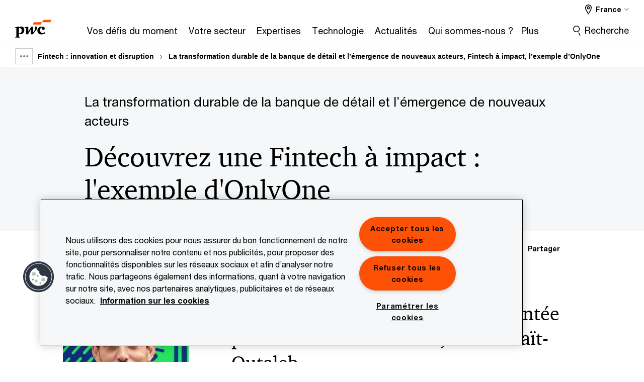

--- FILE ---
content_type: text/html; charset=UTF-8
request_url: https://www.pwc.fr/fr/vos-enjeux/financial-services-risk-and-regulation/fintech-innovation-et-disruption/la-fintecha-impact-onlyone-presentee-par-son-fondateur-et-ceo.html
body_size: 30498
content:

<!DOCTYPE HTML>
<html lang="fr">
    <head>
 









































    <link rel="icon" href="/etc.clientlibs/pwc/clientlibs/css_common/resources/image/favicon.ico" type="image/x-icon"/>
    <script src="/etc.clientlibs/clientlibs/granite/jquery/granite/csrf.min.56934e461ff6c436f962a5990541a527.js"></script>
<script src="/etc.clientlibs/pwc/clientlibs/clientlib-vendor/jquery.min.76a92234952929ebefaa60dd43afeddb.js"></script>

    






























 	
	
    
        <!-- OneTrust Cookies Consent Notice start for www.pwc.fr -->

<script src="https://cdn.cookielaw.org/scripttemplates/otSDKStub.js" data-language="fr-FR" type="text/javascript" charset="UTF-8" data-domain-script="49cc3ef2-a4fc-48e7-9b4f-cc88fac2559c"></script>
<script type="text/javascript">
function OptanonWrapper() { }
</script>
<!-- OneTrust Cookies Consent Notice end for www.pwc.fr -->
    
    
    
	<script src="/etc.clientlibs/pwc/clientlibs/components-digitaldataanalytics.min.1e95b6b45050fb34422a222506511317.js"></script>

    <script>
        createObject('page.skipOptanonCall',true);
    </script>
	
    

<title>D&eacute;couvrez une Fintech &agrave; impact : l'exemple d'OnlyOne | PwC
</title>
<meta http-equiv="content-language" content="fr_fr"/>
<meta http-equiv="X-UA-Compatible" content="IE=edge">
<meta property="og:title" content="D&eacute;couvrez une Fintech &agrave; impact : l'exemple d'OnlyOne"/>
<meta property="og:type" content="article"/>
<meta property="og:site_name" content="PwC"/>
<meta property="og:description" content="La transformation durable de la banque de d&eacute;tail et l&rsquo;&eacute;mergence de nouveaux acteurs, Fintech &agrave; impact, l&rsquo;exemple d&rsquo;OnlyOne. "/>

<meta property="og:image" content="https://www.pwc.com/gx/en/brand-simplified/teaser-images-670/retail/damil-gettyimages-1135498951-670.jpg"/>


<meta name="robots" content="index"/>
<meta name="keywords" content=""/>
<meta name="description" content="La transformation durable de la banque de d&eacute;tail et l&rsquo;&eacute;mergence de nouveaux acteurs, Fintech &agrave; impact, l&rsquo;exemple d&rsquo;OnlyOne. "/>
<meta name="author" content="PricewaterhouseCoopers"/>
<meta name="pwcTitle" content="Découvrez une Fintech à impact : l'exemple d'OnlyOne"/>
<meta name="pwcLocale" content="fr_fr"/>
<meta name="pwcCountry" content='fr'/>


<meta name="pwcGeo.default" content="FR"/>
<meta name="pwcLang" content="fr"/>
<meta name="pwcTag" content="France||, Issue||, FinTech||, Financial services||">
<meta name="pwcHideLevel" content="0,2"/>
<meta name="target" content=""/>
<meta name="pwcReleaseDate" content="2022-03-17T14:22:00.000+01:00"/>	
<meta name="pwcLastModifiedDate" content="2025-08-22T08:49:27.524Z"/>	
<meta name="pwcselectednav" content="5"/>
<meta name="viewport" id="pwcviewport" content="width=device-width, initial-scale=1.0">
<link rel="apple-touch-icon" href="/content/pwc/script/network/apple-touch-icon.png"/>

<link rel="canonical" href="https://www.pwc.fr/fr/vos-enjeux/financial-services-risk-and-regulation/fintech-innovation-et-disruption/la-fintecha-impact-onlyone-presentee-par-son-fondateur-et-ceo.html"/>
<meta property="og:url" content="https://www.pwc.fr/fr/vos-enjeux/financial-services-risk-and-regulation/fintech-innovation-et-disruption/la-fintecha-impact-onlyone-presentee-par-son-fondateur-et-ceo.html"/>


<script>
    var  page ="D&eacute;couvrez une Fintech &agrave; impact : l'exemple d'OnlyOne | PwC";
    var anlyticsEscapeTitle = "D&eacute;couvrez une Fintech &agrave; impact : l'exemple d'OnlyOne";
    var anlyticsunescapeTitle = $('<textarea />').html(anlyticsEscapeTitle).text();
    var  templatePath ="/conf/pwc/settings/wcm/templates/content-detail-page-template-bu";
    var pwcReleaseDate = "2022-03-17T14:22:00.000+01:00";
    var pageNameUnescape = $('<textarea />').html(page).text();
    //PR-13329 change -- start
    var jsonData = {};
    if(Object.keys(jsonData).length){
        var taxonomyDataKey = jsonData.DataLayerKey !=null ? jsonData.DataLayerKey : "" ;
        var taxonomyDataValue =jsonData.DataLayerValue!=null ? jsonData.DataLayerValue : "";
        createObject(taxonomyDataKey,taxonomyDataValue);
    }
    
    //PR-13329 change -- end
    createObject('page.pageInfo.pageName', pageNameUnescape);
    createObject("page.pageInfo.pageType",templatePath.substring(templatePath.lastIndexOf('/')  + 1));
    createObject('page.content.publishDate', pwcReleaseDate);
    createObject('page.content.contentTitle', anlyticsunescapeTitle);
    createObject('page.content.contentType', "article");
    
    //PR-12825 change --start
    var pageContentJsonObject = {"ContentFullPathValueWithoutQueryParams":"/content/pwc/fr/fr/vos-enjeux/financial-services-risk-and-regulation/fintech-innovation-et-disruption/la-fintecha-impact-onlyone-presentee-par-son-fondateur-et-ceo.html","ContentFullPathKey":"page.content.contentFullPath"};
    var urlQueryParams = new URLSearchParams(window.location.search);
    var pageUrlPath= pageContentJsonObject.ContentFullPathValueWithoutQueryParams;
    if(urlQueryParams!=''){
    	pageUrlPath=pageUrlPath.concat("?").concat(urlQueryParams);
    }
    createObject(pageContentJsonObject.ContentFullPathKey,pageUrlPath);
  	//PR-12825 change --end
  	
    //Added old dataLayer object value in digitalData.site object.
    digitalData.site ={"SiteValues":{"fullTagParent":"pwc-content-type/issue|topics/financial-services|topics/fintech","topicsParent":"topics/financial-services|topics/fintech","businessFunctionParent":"","funnel":"","businessFunction":"","industry":"","stakeholders":"","funnelParent":"","fullTag":"pwc-content-type/issue|topics/financial-services|topics/fintech","los":"","campaigns":"","economicBuyers":"","technologyParent":"","folderDirectory":"pwc/fr/fr/vos-enjeux/financial-services-risk-and-regulation/fintech-innovation-et-disruption","contentType":"issue","campaignsParent":"","industriesParent":"","topics":"topics/financial-services|topics/fintech","pwcContentTypeParent":"issue","economicBuyersParent":"","servicesParent":"","services":"","technology":"","subLos":"","pwcContentType":"issue","contentLengthParent":"","industries":"","businessImperatives":"","contentLength":"","stakeholdersParent":"","businessImperativesParent":""},"additionalTags":"","business":{"businessChallenge":"","businessTopic":"fintech|financial-services"},"accountRegistration":false};
</script>
<script type="application/ld+json">
{
    "@type": "Thing",
    "@context": "http://schema.org",
    "image": "https://www.pwc.com/gx/en/brand-simplified/teaser-images-670/retail/damil-gettyimages-1135498951-670.jpg",
    "name":"Découvrez une Fintech à impact : l'exemple d'OnlyOne | PwC",
    "description":"La transformation durable de la banque de détail et l’émergence de nouveaux acteurs, Fintech à impact, l’exemple d’OnlyOne. "
}
</script>

    
	<script>
		var currentPageTerritory = 'fr';
        var componentAnimationDelayFlag = false;
	</script>
    

    

	
    

	
    

	
    

    





    



    

	
	

	
	

  
  

    

	

    
    
        <script>
            (function(win, doc, style, timeout) {
                var STYLE_ID = 'at-body-style';
                function getParent() {
                    return doc.getElementsByTagName('head')[0];
                }
                function addStyle(parent, id, def) {
                    if (!parent) {
                        return;
                    }
                    var style = doc.createElement('style');
                    style.id = id;
                    style.innerHTML = def;
                    parent.appendChild(style);
                }
                function removeStyle(parent, id) {
                    if (!parent) {
                        return;
                    }
                    var style = doc.getElementById(id);
                    if (!style) {
                        componentAnimationDelayFlag = false;
                        return;
                    }
                    parent.removeChild(style);
                }
                addStyle(getParent(), STYLE_ID, style);
                setTimeout(function() {
                    removeStyle(getParent(), STYLE_ID);
                }, timeout);
                componentAnimationDelayFlag = true;
            }(window, document, "body {opacity: 0 !important}", 3000));
        </script>
    
	
    
        <script>
            var pageTerritoryForDTM = 'fr';
        </script>
        <script src="//assets.adobedtm.com/94ed34440bb5/527900b2ae4b/launch-519328edb4b5.min.js" type="text/javascript" async></script>
        <script src="/etc.clientlibs/pwc/clientlibs/components-analytics.min.09fae73c6d4e6a64a3d6fec9bf69a6a7.js"></script>

    
    

    
    	
    

    

    
<script src="/etc.clientlibs/pwc/clientlibs/handlebars.min.cea4640e01740056e78b381c8d3b8d84.js"></script>




    
<script src="/etc.clientlibs/pwc/clientlibs/purify.min.861f03f452e5d56afa11ef73013b9d07.js"></script>




    
<link rel="stylesheet" href="/etc.clientlibs/pwc/clientlibs/longform/style-colors-rebrand.min.55a5cd0f49e7116a8dc3be45b77c8d11.css" type="text/css">
<link rel="stylesheet" href="/etc.clientlibs/pwc/clientlibs/rebrand-clientlibs/components-colors.min.1f799403448b688d16cd19b707feffe1.css" type="text/css">


       




<!-- <script src="//assets.adobedtm.com/c1b096e48fc8/1825f4c13961/launch-05a1756607c1-development.min.js" async></script>  -->

<input id="modnavigationid" type="hidden" value="/fr/vos-enjeux/financial-services-risk-and-regulation/fintech-innovation-et-disruption/la-fintecha-impact-onlyone-presentee-par-son-fondateur-et-ceo/"/>
<input type="hidden" id="navmode" value="publish"/>

<input class="currentPagePath" type="hidden" value="/content/pwc/fr/fr/vos-enjeux/financial-services-risk-and-regulation/fintech-innovation-et-disruption/la-fintecha-impact-onlyone-presentee-par-son-fondateur-et-ceo"/>
<input type="hidden" id="isUserReg" value="false"/>

    
    
    

    

    
    
    


<script>(window.BOOMR_mq=window.BOOMR_mq||[]).push(["addVar",{"rua.upush":"false","rua.cpush":"false","rua.upre":"false","rua.cpre":"false","rua.uprl":"false","rua.cprl":"false","rua.cprf":"false","rua.trans":"SJ-c41030c2-66e1-4f42-8b36-0937a5fefdd0","rua.cook":"false","rua.ims":"false","rua.ufprl":"false","rua.cfprl":"false","rua.isuxp":"false","rua.texp":"norulematch","rua.ceh":"false","rua.ueh":"false","rua.ieh.st":"0"}]);</script>
                              <script>!function(e){var n="https://s.go-mpulse.net/boomerang/";if("False"=="True")e.BOOMR_config=e.BOOMR_config||{},e.BOOMR_config.PageParams=e.BOOMR_config.PageParams||{},e.BOOMR_config.PageParams.pci=!0,n="https://s2.go-mpulse.net/boomerang/";if(window.BOOMR_API_key="GZCM9-CJ7UJ-QXSTX-ZGJFD-8QHDY",function(){function e(){if(!r){var e=document.createElement("script");e.id="boomr-scr-as",e.src=window.BOOMR.url,e.async=!0,o.appendChild(e),r=!0}}function t(e){r=!0;var n,t,a,i,d=document,O=window;if(window.BOOMR.snippetMethod=e?"if":"i",t=function(e,n){var t=d.createElement("script");t.id=n||"boomr-if-as",t.src=window.BOOMR.url,BOOMR_lstart=(new Date).getTime(),e=e||d.body,e.appendChild(t)},!window.addEventListener&&window.attachEvent&&navigator.userAgent.match(/MSIE [67]\./))return window.BOOMR.snippetMethod="s",void t(o,"boomr-async");a=document.createElement("IFRAME"),a.src="about:blank",a.title="",a.role="presentation",a.loading="eager",i=(a.frameElement||a).style,i.width=0,i.height=0,i.border=0,i.display="none",o.appendChild(a);try{O=a.contentWindow,d=O.document.open()}catch(_){n=document.domain,a.src="javascript:var d=document.open();d.domain='"+n+"';void 0;",O=a.contentWindow,d=O.document.open()}if(n)d._boomrl=function(){this.domain=n,t()},d.write("<bo"+"dy onload='document._boomrl();'>");else if(O._boomrl=function(){t()},O.addEventListener)O.addEventListener("load",O._boomrl,!1);else if(O.attachEvent)O.attachEvent("onload",O._boomrl);d.close()}function a(e){window.BOOMR_onload=e&&e.timeStamp||(new Date).getTime()}if(!window.BOOMR||!window.BOOMR.version&&!window.BOOMR.snippetExecuted){window.BOOMR=window.BOOMR||{},window.BOOMR.snippetStart=(new Date).getTime(),window.BOOMR.snippetExecuted=!0,window.BOOMR.snippetVersion=14,window.BOOMR.url=n+"GZCM9-CJ7UJ-QXSTX-ZGJFD-8QHDY";var i=document.currentScript||document.getElementsByTagName("script")[0],o=i.parentNode,r=!1,d=document.createElement("link");if(d.relList&&"function"==typeof d.relList.supports&&d.relList.supports("preload")&&"as"in d)window.BOOMR.snippetMethod="p",d.href=window.BOOMR.url,d.rel="preload",d.as="script",d.addEventListener("load",e),d.addEventListener("error",function(){t(!0)}),setTimeout(function(){if(!r)t(!0)},3e3),BOOMR_lstart=(new Date).getTime(),o.appendChild(d);else t(!1);if(window.addEventListener)window.addEventListener("load",a,!1);else if(window.attachEvent)window.attachEvent("onload",a)}}(),"".length>0)if(e&&"performance"in e&&e.performance&&"function"==typeof e.performance.setResourceTimingBufferSize)e.performance.setResourceTimingBufferSize();!function(){if(BOOMR=e.BOOMR||{},BOOMR.plugins=BOOMR.plugins||{},!BOOMR.plugins.AK){var n="false"=="true"?1:0,t="",a="bu5lduqxhvw3w2l3ji2a-f-22469966b-clientnsv4-s.akamaihd.net",i="false"=="true"?2:1,o={"ak.v":"39","ak.cp":"403535","ak.ai":parseInt("256182",10),"ak.ol":"0","ak.cr":9,"ak.ipv":4,"ak.proto":"h2","ak.rid":"1818c867","ak.r":45721,"ak.a2":n,"ak.m":"x","ak.n":"essl","ak.bpcip":"13.58.177.0","ak.cport":42998,"ak.gh":"23.33.25.18","ak.quicv":"","ak.tlsv":"tls1.3","ak.0rtt":"","ak.0rtt.ed":"","ak.csrc":"-","ak.acc":"","ak.t":"1769687604","ak.ak":"hOBiQwZUYzCg5VSAfCLimQ==[base64]/aGVB44kTMr8wR5dvHOTg99iw6sDEKtXKVn8rrHi1wloH4060rg6UZJk+WdA8pQIXMlC2WLVFMenuWJh1ZKrP2vYtKN/K/bLOyyOA2puf1xOpG36e5iONqPR6MJw1mXHfJ2nGTUDn1cA4btiv/TD/MGpnDpytlyZcF0ifnjkd0hIX1oMmMsalHloCKT5Q0Q8ScnKoQsFoZe0=","ak.pv":"293","ak.dpoabenc":"","ak.tf":i};if(""!==t)o["ak.ruds"]=t;var r={i:!1,av:function(n){var t="http.initiator";if(n&&(!n[t]||"spa_hard"===n[t]))o["ak.feo"]=void 0!==e.aFeoApplied?1:0,BOOMR.addVar(o)},rv:function(){var e=["ak.bpcip","ak.cport","ak.cr","ak.csrc","ak.gh","ak.ipv","ak.m","ak.n","ak.ol","ak.proto","ak.quicv","ak.tlsv","ak.0rtt","ak.0rtt.ed","ak.r","ak.acc","ak.t","ak.tf"];BOOMR.removeVar(e)}};BOOMR.plugins.AK={akVars:o,akDNSPreFetchDomain:a,init:function(){if(!r.i){var e=BOOMR.subscribe;e("before_beacon",r.av,null,null),e("onbeacon",r.rv,null,null),r.i=!0}return this},is_complete:function(){return!0}}}}()}(window);</script></head>
    <body class="basepage page basicpage page-primary-col--orange page-secondary-col--orange page-tertiary-col--orange standard-reading content-detail-page-template page-primary-col--orange page-secondary-col--orange page-tertiary-col--orange bu-theme bu-migrated  bu-territory publish standard-spacing pwcscrolling longformcontent cmp-base-modernized">
        
             
            



			<div id="wrapper">
            
<div class="root container responsivegrid">

    
    
    
    <div id="container-e6576eaee9" class="cmp-container">
        
        <div class="ixfsection experiencefragment"><div class="mod-ixf-page-section"></div>


	<section id="header" style="height: auto" class="cmp-experiencefragment cmp-experiencefragment--fr-fr fullwidth ">


    
    <div id="container-694a4f7056" class="cmp-container">
        


<div class="aem-Grid aem-Grid--12 aem-Grid--default--12 ">
    
    <div class="slim-page-header-v2 parbase aem-GridColumn aem-GridColumn--default--12"><!-- SDI include (path: /content/experience-fragments/pwc/fr/fr/header/fr-fr/master/_jcr_content/root/slim_page_header_v2.dynamic.html/pwc/components/modernized/content/slim-page-header-v2, resourceType: pwc/components/modernized/content/slim-page-header-v2) -->

<nav id="skipNav" aria-label="Liens d’évitement">
   <a tabindex="1" id="skipToContent" href="#" class="sr-only sr-only-focusable skip-content" aria-label="Aller au contenu">Aller au contenu</a>
   <a tabindex="1" id="skipToFooter" href="#pgFooter" class="sr-only sr-only-focusable skip-content" aria-label="Aller au pied de page">Aller au pied de page</a>   
</nav>
<div class="headerv2-container" data-current-level=""> 
  <header class="slimheader-v2 mod__header-v2">
      <input type='hidden' id='checkUserLoginOrNot' value='false'/>
      <a id="logoUrl" tabindex="3" href="/fr.html" aria-label="PwC France" class="slim-logo search-hide levelOneLink ">
      </a>
      <span class="mobile-search-btn non-bu-search-mobile " aria-label="Site Search" tabindex="0"></span>
      <span class="mobile-search-btn bu-search-mobile " aria-label="Site Search" tabindex="0"></span>
      <div tabindex="0" id="slim-hamburger" class="slim-hamburger-ico" aria-label="Menu " data-open-aria-label="Menu" data-close-aria-label="Menu Close">
         <span></span>
         <span></span>
         <span></span>
      </div>
      <div class="slim-navigation" style="opacity:0;">
         <nav class="nav-primary search-hide" data-tab-index-start="9" aria-label="Main Navigation">
    <a aria-controls="vos_défis_du_moment-subnav-1" link-href="https://www.pwc.fr/fr/vos-enjeux.html" href="#" data-has-subnav="true" data-nav-index="1" class="levelOneLink " nextpage-canonical-url="https://www.pwc.fr/fr/vos-enjeux.html" navigation-title="Vos défis du moment" aria-label="Vos défis du moment "><span aria-hidden="true">Vos défis du moment</span></a>
            
         
    <a aria-controls="votre_secteur-subnav-2" link-href="https://www.pwc.fr/fr/industries.html" href="#" data-has-subnav="true" data-nav-index="2" class="levelOneLink " nextpage-canonical-url="https://www.pwc.fr/fr/industries.html" navigation-title="Votre secteur" aria-label="Votre secteur "><span aria-hidden="true">Votre secteur</span></a>
            
         
    <a aria-controls="expertises-subnav-3" link-href="https://www.pwc.fr/fr/expertises.html" href="#" data-has-subnav="true" data-nav-index="3" class="levelOneLink " nextpage-canonical-url="https://www.pwc.fr/fr/expertises.html" navigation-title="Expertises" aria-label="Expertises "><span aria-hidden="true">Expertises</span></a>
            
         
    <a aria-controls="technologie-subnav-4" link-href="https://www.pwc.fr/fr/technologie.html" href="#" data-has-subnav="true" data-nav-index="4" class="levelOneLink " nextpage-canonical-url="https://www.pwc.fr/fr/technologie.html" navigation-title="Technologie" aria-label="Technologie "><span aria-hidden="true">Technologie</span></a>
            
         
    <a aria-controls="actualités-subnav-5" link-href="https://www.pwc.fr/fr/actualites.html" href="#" data-has-subnav="true" data-nav-index="5" class="levelOneLink " nextpage-canonical-url="https://www.pwc.fr/fr/actualites.html" navigation-title="Actualités" aria-label="Actualités "><span aria-hidden="true">Actualités</span></a>
            
         
    <a aria-controls="qui_sommes_nous__-subnav-6" link-href="https://www.pwc.fr/fr/qui-sommes-nous.html" href="#" data-has-subnav="true" data-nav-index="6" class="levelOneLink " nextpage-canonical-url="https://www.pwc.fr/fr/qui-sommes-nous.html" navigation-title="Qui sommes-nous ?" aria-label="Qui sommes-nous ? "><span aria-hidden="true">Qui sommes-nous ?</span></a>
            
         
    <a aria-controls="carrières-subnav-7" link-href="https://carrieres.pwc.fr/fr/" href="#" target="_blank" data-has-subnav="true" data-nav-index="7" class="levelOneLink " nextpage-canonical-url="https://carrieres.pwc.fr/fr/" navigation-title="Carrières" aria-label="Carrières "><span aria-hidden="true">Carrières</span></a>
            
               <div class="nav-more" style="display: none;">
                  <p>Plus</p>
                  <div class="levelOneLink nav-more-dropdown">
                  </div>
               </div>
            
         </nav>
         
            
    <nav class="nav-secondary search-hide" aria-label="Secondary Navigation">
        
            
	<script id="overlay-template" type="text/x-handlebars-template">
<!--		<div class="authenticated-user-options hidden">
            <div class="user-option-list">
                <a tabindex="3"  class="register myaccount levelOneLink" href="{{myAccountHref}}">My Account</a>
                <a tabindex="4" class="sign-in signout levelOneLink" onclick="logOffUser(window.location.href)">Sign Out</a>
            </div>
        </div>
        <div class="user-options hidden">
            <a tabindex="3" class="sign-in userreg levelOneLink" data-href="{{signInHref}}" href="javascript:void(0);"> Sign in</a>
            <a tabindex="4" class="register userreg levelOneLink" href="{{createAccountHref}}"> Register</a>
        </div> -->
</script>

        
        <div class="login-data"></div>
        <!--<div data-sly-test="false" class="user-options hidden">
            <a tabindex="3" data-sly-test.loginLink="/bin/saml/internal/auth" data-href="" href="javascript:void(0);" class="sign-in userreg levelOneLink">Sign in</a>
            <a tabindex="4" data-sly-test.registerLink="https://login.pwc.com/identity/register?goto=" data-register-link="" href="javascript:void(0);" class="register userreg levelOneLink">Register</a>
        </div>-->
        <div class="location-options">
            <script id="language-selector-template" type="text/x-handlebars-template">
    <div class="options-language">
        <button tabindex="7" class="open-lang-options">{{jcrlanguage}} 
            <img alt="" class="non-bu-close-location-mobile" src="/etc.clientlibs/pwc/clientlibs/rebrand-clientlibs/components-colors/resources/images/slim-header-v2/Chevron.svg">
            <img alt="" class="bu-close-location-mobile" src="/etc.clientlibs/pwc/clientlibs/rebrand-clientlibs/components-colors/resources/images/slim-header-v2-bu/Chevron-bu.svg">
        </button>
        <img class="close-options non-bu-close-location-mobile" alt="" src="/etc.clientlibs/pwc/clientlibs/rebrand-clientlibs/components-colors/resources/images/slim-header-v2/close-icon-white.svg">
        <img class="close-options bu-close-location-mobile" alt="" src="/etc.clientlibs/pwc/clientlibs/rebrand-clientlibs/components-colors/resources/images/slim-header-v2-bu/Cancel-bu.svg">

    </div>
    <div class="slim-language-selector" id="langDialog" aria-label="{{langSelectorTitleText}}" role="dialog" aria-modal="true">
        <p>{{langSelectorTitleText}}</p>
        <div class="language-selector-list levelOneLink " id="lstLang" role="listbox" aria-labelledby="langDialog">
            {{#each languageSelectorData.alternateLanguages}}
            <a id="lang_{{@index}}" role="option" {{#if this.isCurrentLanguage}} class="is-active" {{/if}} href="{{this.linkURL}}" data-lang="{{this.linkText}}"> {{this.linkText}} </a>
            {{/each}}
        </div>
    </div>
</script>
            
                
<script id="territory-selector-template" type="text/x-handlebars-template">
	<button tabindex="6" aria-label="{{territorySelectorBtnText}}">
		<span>{{currentPageTerritoryName}} 
			<img alt="" class="non-bu-close-location-mobile" src="/etc.clientlibs/pwc/clientlibs/rebrand-clientlibs/components-colors/resources/images/slim-header-v2/Chevron.svg">
			<img alt="" class="bu-close-location-mobile" src="/etc.clientlibs/pwc/clientlibs/rebrand-clientlibs/components-colors/resources/images/slim-header-v2-bu/Chevron-bu.svg">
		</span>
		<img class="close-options non-bu-close-location-mobile" alt="" src="/etc.clientlibs/pwc/clientlibs/rebrand-clientlibs/components-colors/resources/images/slim-header-v2/close-icon-white.svg">
		<img class="close-options bu-close-location-mobile" alt="" src="/etc.clientlibs/pwc/clientlibs/rebrand-clientlibs/components-colors/resources/images/slim-header-v2-bu/Cancel-bu.svg">
	</button>
	<!-- territory dialog box starts here -->
	<div class="territory-selector" aria-label="{{findATerritoryText}}" id="lst-territory-selector" role="dialog" aria-modal="true">
		<div class="territory-selector-search">
				<label class="sr-only" for="searchField"> {{findATerritoryText}} </label>
				<input id="countrySearch" class="levelOneLink" name="country" type="text" placeholder="{{findATerritoryText}}">
		</div>
		<div class="territory-selector-list levelOneLink" id="lstTerritory" role="listbox" aria-labelledby="lst-territory-selector">
			{{#each territories}}
			{{#if territoryFinder}}
                    <a id="option_{{@index}}" role="option" class="{{#ifEquals name 'Global'}}region-global {{/ifEquals}}{{#ifEquals name ../currentPageTerritoryName}}is-active {{/ifEquals}}"
                    href="{{domain}}" data-value="{{name}}">{{name}}</a>
			{{#each alias}}
                    <a id="option_{{this}}_{{@index}}" role="option" class="{{#ifEquals name 'Global'}}region-global {{/ifEquals}}{{#ifEquals ../name ../../currentPageTerritoryName}}is-active {{/ifEquals}}"
                    href="{{../domain}}" data-value="{{this}}">{{this}}</a>
			{{/each}}
			{{#if @last}}
			<p id="option_noresult" role="option" class="territory-no-results">{{territoryNotFoundText}}</p>
			{{/if}}
			{{/if}}
			{{/each}}

		</div>
	</div>
</script>

            
            <div class="lo-backsplash"></div>
            <span class="option-country levelOneLink">
      </span>
            
            <span class="option-language">
          </span>
            
        </div>
    </nav>

         
         
         <div class="nav-search search-hide ">
            <button aria-expanded="false" class="search-hide levelOneLink">Recherche</button>
            <div class="search-hide searchbox">
               <form id="slimSearchForm" role="search" action="https://www.pwc.fr/fr/search-results.html" method="get">
	               <input id="slimSearch" class="slim-search" type="text" name="searchfield" placeholder="Recherche rapide"/>
	                <input type="hidden" value="pwc_fr" name="pwcSiteSection" autocomplete="off"/>
                    <input type="hidden" name="pwcLang" value="" autocomplete="off"/>
                    <input type="hidden" name="pwcGeo" value="" autocomplete="off"/>
                  <input type="submit" class="submit-search" value=""/>
               </form>
               <button id="close-search" aria-label="Fermer la recherche"></button>
            </div>
         </div>
      </div>
   </header>
   
	<script id="breadcrumb-template" type="text/x-handlebars-template">

            <button class="slimnav-v2-bc-toggle is-hidden">
	           <label class="sr-only">Show full breadcrumb</label>
	        </button>
				<div class="slimnav-v2-breadcrumbs">
				{{#each breadcrumbs}}
				 <a href="{{this.linkURL}}">{{this.linkText}}</a>
				{{/each}}
			    </div>

	</script>
        <div class="slimnav-breadcrumb"> </div>
	
   
   <div class="slimheader-sublevel-slide" data-nav-level="2">
      <div class="slide-shadow search-hide"></div>
      <div class="slide-bg"></div>
      
      
         <div id="vos_défis_du_moment-subnav-1" class="sublevel-container search-hide show-subnav">
            <div class="sublevel-navs">
               <div class="slimnav-level2 slimheader-slide-nav">
                  <div class="slide-nav-contain">
                     <div class="sublevel-title-container search-hide">
                        <div class="slimnav-mobile-header">
                           <p> Menu</p>
                        </div>
                        <div class="slimheader-breadcrumb is-hidden">
                           <a href="#">Vos défis du moment</a>
                        </div>
                        <a href="https://www.pwc.fr/fr/vos-enjeux.html" aria-label="Vos défis du moment " class="lv2-label" nextpage-canonical-url="https://www.pwc.fr/fr/vos-enjeux.html" navigation-title="Vos défis du moment"><span aria-hidden="true">Vos défis du moment</span></a>
                     </div>
                     <nav>
    					<a class="levelTwoLink " data-breadcrumb="Vos défis du moment" href="https://www.pwc.fr/fr/publications/2025/09/value-in-motion.html" aria-controls="explorez_vos_perspectives_de_croissance-subnav-1-1" nextpage-canonical-url="https://www.pwc.fr/fr/publications/2025/09/value-in-motion.html" navigation-title="Explorez vos perspectives de croissance" aria-label="Explorez vos perspectives de croissance "><span aria-hidden="true">Explorez vos perspectives de croissance</span></a>
                     
    					<a class="levelTwoLink " data-breadcrumb="Vos défis du moment" href="https://www.pwc.fr/fr/publications/series/priorites-des-directions-financieres.html" aria-controls="les_nouvelles_priorités_des_directions_financières_en_2026-subnav-1-2" nextpage-canonical-url="https://www.pwc.fr/fr/publications/series/priorites-des-directions-financieres.html" navigation-title="Les nouvelles priorités des directions financières en 2026" aria-label="Les nouvelles priorités des directions financières en 2026 "><span aria-hidden="true">Les nouvelles priorités des directions financières en 2026</span></a>
                     
    					<a class="levelTwoLink " data-breadcrumb="Vos défis du moment" href="https://www.pwc.fr/fr/publications/series/global-digital-trust-insights.html" aria-controls="la_cybersécurité_à_l_ère_de_l_imprévisible-subnav-1-3" nextpage-canonical-url="https://www.pwc.fr/fr/publications/series/global-digital-trust-insights.html" navigation-title="La cybersécurité à l’ère de l’imprévisible" aria-label="La cybersécurité à l’ère de l’imprévisible "><span aria-hidden="true">La cybersécurité à l’ère de l’imprévisible</span></a>
                     
    					<a class="levelTwoLink " data-breadcrumb="Vos défis du moment" href="https://www.pwc.fr/fr/publications/2025/12/cloud-survey.html" aria-controls="cloud___de_la_migration_à_la_maîtrise-subnav-1-4" nextpage-canonical-url="https://www.pwc.fr/fr/publications/2025/12/cloud-survey.html" navigation-title="Cloud : de la migration à la maîtrise" aria-label="Cloud : de la migration à la maîtrise "><span aria-hidden="true">Cloud : de la migration à la maîtrise</span></a>
                     
    					<a class="levelTwoLink " data-breadcrumb="Vos défis du moment" href="https://www.pwc.fr/fr/publications/ia-generative.html" aria-controls="ia_générative___de_la_vision_à_la_transformation-subnav-1-5" nextpage-canonical-url="https://www.pwc.fr/fr/publications/ia-generative.html" navigation-title="IA Générative : de la vision à la transformation" aria-label="IA Générative : de la vision à la transformation "><span aria-hidden="true">IA Générative : de la vision à la transformation</span></a>
                     
    					<a class="levelTwoLink " data-breadcrumb="Vos défis du moment" href="https://www.pwc.fr/fr/expertises/developpement-durable.html" aria-controls="la_durabilité_au_service_de_résultats_concrets-subnav-1-6" nextpage-canonical-url="https://www.pwc.fr/fr/expertises/developpement-durable.html" navigation-title="La durabilité au service de résultats concrets" aria-label="La durabilité au service de résultats concrets "><span aria-hidden="true">La durabilité au service de résultats concrets</span></a>
                     </nav>
                  </div>
               </div>
               <span class="slimnav-level3">
                  <div id="explorez_vos_perspectives_de_croissance-subnav-1-1" class="slimheader-slide-nav">
                     <div class="slide-nav-contain">
                        <div class="sublevel-title-container search-hide">
                           <div class="slimnav-mobile-header">
                              <p> Menu</p>
                           </div>
                           <div class="slimheader-breadcrumb is-hidden">
                              <a href="#">Vos défis du moment</a>
                           </div>
                           <a href="https://www.pwc.fr/fr/publications/2025/09/value-in-motion.html" class="lv2-label" nextpage-canonical-url="https://www.pwc.fr/fr/publications/2025/09/value-in-motion.html" navigation-title="Explorez vos perspectives de croissance" aria-label="Explorez vos perspectives de croissance "><span aria-hidden="true">Explorez vos perspectives de croissance</span></a>
                        </div>
                        
                     </div>
                  </div>
               
                  <div id="les_nouvelles_priorités_des_directions_financières_en_2026-subnav-1-2" class="slimheader-slide-nav">
                     <div class="slide-nav-contain">
                        <div class="sublevel-title-container search-hide">
                           <div class="slimnav-mobile-header">
                              <p> Menu</p>
                           </div>
                           <div class="slimheader-breadcrumb is-hidden">
                              <a href="#">Vos défis du moment</a>
                           </div>
                           <a href="https://www.pwc.fr/fr/publications/series/priorites-des-directions-financieres.html" class="lv2-label" nextpage-canonical-url="https://www.pwc.fr/fr/publications/series/priorites-des-directions-financieres.html" navigation-title="Les nouvelles priorités des directions financières en 2026" aria-label="Les nouvelles priorités des directions financières en 2026 "><span aria-hidden="true">Les nouvelles priorités des directions financières en 2026</span></a>
                        </div>
                        
                     </div>
                  </div>
               
                  <div id="la_cybersécurité_à_l_ère_de_l_imprévisible-subnav-1-3" class="slimheader-slide-nav">
                     <div class="slide-nav-contain">
                        <div class="sublevel-title-container search-hide">
                           <div class="slimnav-mobile-header">
                              <p> Menu</p>
                           </div>
                           <div class="slimheader-breadcrumb is-hidden">
                              <a href="#">Vos défis du moment</a>
                           </div>
                           <a href="https://www.pwc.fr/fr/publications/series/global-digital-trust-insights.html" class="lv2-label" nextpage-canonical-url="https://www.pwc.fr/fr/publications/series/global-digital-trust-insights.html" navigation-title="La cybersécurité à l’ère de l’imprévisible" aria-label="La cybersécurité à l’ère de l’imprévisible "><span aria-hidden="true">La cybersécurité à l’ère de l’imprévisible</span></a>
                        </div>
                        
                     </div>
                  </div>
               
                  <div id="cloud___de_la_migration_à_la_maîtrise-subnav-1-4" class="slimheader-slide-nav">
                     <div class="slide-nav-contain">
                        <div class="sublevel-title-container search-hide">
                           <div class="slimnav-mobile-header">
                              <p> Menu</p>
                           </div>
                           <div class="slimheader-breadcrumb is-hidden">
                              <a href="#">Vos défis du moment</a>
                           </div>
                           <a href="https://www.pwc.fr/fr/publications/2025/12/cloud-survey.html" class="lv2-label" nextpage-canonical-url="https://www.pwc.fr/fr/publications/2025/12/cloud-survey.html" navigation-title="Cloud : de la migration à la maîtrise" aria-label="Cloud : de la migration à la maîtrise "><span aria-hidden="true">Cloud : de la migration à la maîtrise</span></a>
                        </div>
                        
                     </div>
                  </div>
               
                  <div id="ia_générative___de_la_vision_à_la_transformation-subnav-1-5" class="slimheader-slide-nav">
                     <div class="slide-nav-contain">
                        <div class="sublevel-title-container search-hide">
                           <div class="slimnav-mobile-header">
                              <p> Menu</p>
                           </div>
                           <div class="slimheader-breadcrumb is-hidden">
                              <a href="#">Vos défis du moment</a>
                           </div>
                           <a href="https://www.pwc.fr/fr/publications/ia-generative.html" class="lv2-label" nextpage-canonical-url="https://www.pwc.fr/fr/publications/ia-generative.html" navigation-title="IA Générative : de la vision à la transformation" aria-label="IA Générative : de la vision à la transformation "><span aria-hidden="true">IA Générative : de la vision à la transformation</span></a>
                        </div>
                        
                     </div>
                  </div>
               
                  <div id="la_durabilité_au_service_de_résultats_concrets-subnav-1-6" class="slimheader-slide-nav">
                     <div class="slide-nav-contain">
                        <div class="sublevel-title-container search-hide">
                           <div class="slimnav-mobile-header">
                              <p> Menu</p>
                           </div>
                           <div class="slimheader-breadcrumb is-hidden">
                              <a href="#">Vos défis du moment</a>
                           </div>
                           <a href="https://www.pwc.fr/fr/expertises/developpement-durable.html" class="lv2-label" nextpage-canonical-url="https://www.pwc.fr/fr/expertises/developpement-durable.html" navigation-title="La durabilité au service de résultats concrets" aria-label="La durabilité au service de résultats concrets "><span aria-hidden="true">La durabilité au service de résultats concrets</span></a>
                        </div>
                        
                     </div>
                  </div>
               </span>
               <div class="slim-featured search-hide">
                  <p class="slim-featured-heading">A la une</p>
                  
                     <div class="slim-featured-item">
                        <a class="featuredLink" href="https://www.pwc.fr/fr/publications/series/global-ceo-survey.html" nextpage-canonical-url="https://www.pwc.fr/fr/publications/series/global-ceo-survey.html" navigation-title="29e Global CEO Survey">
                           <img src="https://www.pwc.com/gx/en/ceo-survey/2026/ceo-survey-2026-thumb.jpg.pwcimage.150.100.jpg" alt=""/>
                           <p>29e Global CEO Survey</p>
                        </a>
                     </div>
                  
                     <div class="slim-featured-item">
                        <a class="featuredLink" href="https://www.pwc.fr/fr/so-you-can.html" nextpage-canonical-url="https://www.pwc.fr/fr/so-you-can.html" navigation-title="So you can">
                           <img src="https://www.pwc.com/gx/en/zz-test-brand-assets-pages-25/syc/syc-tradingfloor.jpg.pwcimage.150.100.jpg" alt=""/>
                           <p>So you can</p>
                        </a>
                     </div>
                  
                     <div class="slim-featured-item">
                        <a class="featuredLink" href="https://www.pwc.fr/fr/publications/histoires-d-ia.html" nextpage-canonical-url="https://www.pwc.fr/fr/publications/histoires-d-ia.html" navigation-title="Histoires d’IA">
                           <img src="https://www.pwc.com/glob/dpe/en/primary-context/desktop/pwc_digital-banner_1600x900_gettyimages-2196870531.jpg.pwcimage.150.100.jpg" alt=""/>
                           <p>Histoires d’IA</p>
                        </a>
                     </div>
                  
               </div>
            </div>
            <button class="slimheader-close search-hide" aria-label="Menu Close"></button>
         </div>
      
         <div id="votre_secteur-subnav-2" class="sublevel-container search-hide show-subnav">
            <div class="sublevel-navs">
               <div class="slimnav-level2 slimheader-slide-nav">
                  <div class="slide-nav-contain">
                     <div class="sublevel-title-container search-hide">
                        <div class="slimnav-mobile-header">
                           <p> Menu</p>
                        </div>
                        <div class="slimheader-breadcrumb is-hidden">
                           <a href="#">Votre secteur</a>
                        </div>
                        <a href="https://www.pwc.fr/fr/industries.html" aria-label="Votre secteur " class="lv2-label" nextpage-canonical-url="https://www.pwc.fr/fr/industries.html" navigation-title="Votre secteur"><span aria-hidden="true">Votre secteur</span></a>
                     </div>
                     <nav>
    					<a class="levelTwoLink " data-breadcrumb="Votre secteur" href="https://www.pwc.fr/fr/industries/aeronautique-defense-spatial.html" aria-controls="aéronautique__spatial_et_défense-subnav-2-1" nextpage-canonical-url="https://www.pwc.fr/fr/industries/aeronautique-defense-spatial.html" navigation-title="Aéronautique, Spatial et Défense" aria-label="Aéronautique, Spatial et Défense "><span aria-hidden="true">Aéronautique, Spatial et Défense</span></a>
                     
    					<a class="levelTwoLink " data-breadcrumb="Votre secteur" href="https://www.pwc.fr/fr/industries/assurance.html" aria-controls="assurance-subnav-2-2" nextpage-canonical-url="https://www.pwc.fr/fr/industries/assurance.html" navigation-title="Assurance" aria-label="Assurance "><span aria-hidden="true">Assurance</span></a>
                     
    					<a class="levelTwoLink " data-breadcrumb="Votre secteur" href="https://www.pwc.fr/fr/industries/automobile.html" aria-controls="automobile-subnav-2-3" nextpage-canonical-url="https://www.pwc.fr/fr/industries/automobile.html" navigation-title="Automobile" aria-label="Automobile "><span aria-hidden="true">Automobile</span></a>
                     
    					<a class="levelTwoLink " data-breadcrumb="Votre secteur" href="https://www.pwc.fr/fr/industries/banques-marches-de-capitaux.html" aria-controls="banques_et_marchés_de_capitaux-subnav-2-4" nextpage-canonical-url="https://www.pwc.fr/fr/industries/banques-marches-de-capitaux.html" navigation-title="Banques et marchés de capitaux" aria-label="Banques et marchés de capitaux "><span aria-hidden="true">Banques et marchés de capitaux</span></a>
                     
    					<a class="levelTwoLink " data-breadcrumb="Votre secteur" href="https://www.pwc.fr/fr/industries/distribution-biens-de-consommation.html" aria-controls="distribution_et_biens_de_consommation-subnav-2-5" nextpage-canonical-url="https://www.pwc.fr/fr/industries/distribution-biens-de-consommation.html" navigation-title="Distribution et biens de consommation" aria-label="Distribution et biens de consommation "><span aria-hidden="true">Distribution et biens de consommation</span></a>
                     
    					<a class="levelTwoLink " data-breadcrumb="Votre secteur" href="https://www.pwc.fr/fr/industries/energies-utilities.html" aria-controls="énergie_et_ressources-subnav-2-6" nextpage-canonical-url="https://www.pwc.fr/fr/industries/energies-utilities.html" navigation-title="Énergie et ressources" aria-label="Énergie et ressources "><span aria-hidden="true">Énergie et ressources</span></a>
                     
    					<a class="levelTwoLink " data-breadcrumb="Votre secteur" href="https://www.pwc.fr/fr/industries/immobilier-et-hotellerie.html" aria-controls="immobilier_et_hôtellerie-subnav-2-7" nextpage-canonical-url="https://www.pwc.fr/fr/industries/immobilier-et-hotellerie.html" navigation-title="Immobilier et hôtellerie" aria-label="Immobilier et hôtellerie "><span aria-hidden="true">Immobilier et hôtellerie</span></a>
                     
    					<a class="levelTwoLink " data-breadcrumb="Votre secteur" href="https://www.pwc.fr/fr/industries/sante.html" aria-controls="industries_de_santé-subnav-2-8" nextpage-canonical-url="https://www.pwc.fr/fr/industries/sante.html" navigation-title="Industries de santé" aria-label="Industries de santé "><span aria-hidden="true">Industries de santé</span></a>
                     
    					<a class="levelTwoLink " data-breadcrumb="Votre secteur" href="https://www.pwc.fr/fr/industries/ingenierie-construction.html" aria-controls="ingénierie_et_construction-subnav-2-9" nextpage-canonical-url="https://www.pwc.fr/fr/industries/ingenierie-construction.html" navigation-title="Ingénierie et construction" aria-label="Ingénierie et construction "><span aria-hidden="true">Ingénierie et construction</span></a>
                     
    					<a class="levelTwoLink " data-breadcrumb="Votre secteur" href="https://www.pwc.fr/fr/industries/loisirs-medias.html" aria-controls="médias_et_loisirs-subnav-2-10" nextpage-canonical-url="https://www.pwc.fr/fr/industries/loisirs-medias.html" navigation-title="Médias et loisirs" aria-label="Médias et loisirs "><span aria-hidden="true">Médias et loisirs</span></a>
                     
    					<a class="levelTwoLink " data-breadcrumb="Votre secteur" href="https://www.pwc.fr/fr/industries/capital-investissement-private-equity.html" aria-controls="private_equity-subnav-2-11" nextpage-canonical-url="https://www.pwc.fr/fr/industries/capital-investissement-private-equity.html" navigation-title="Private Equity" aria-label="Private Equity "><span aria-hidden="true">Private Equity</span></a>
                     
    					<a class="levelTwoLink " data-breadcrumb="Votre secteur" href="https://www.pwc.fr/fr/industries/technologie.html" aria-controls="technologie-subnav-2-12" nextpage-canonical-url="https://www.pwc.fr/fr/industries/technologie.html" navigation-title="Technologie" aria-label="Technologie "><span aria-hidden="true">Technologie</span></a>
                     
    					<a class="levelTwoLink " data-breadcrumb="Votre secteur" href="https://www.pwc.fr/fr/industries/telecommunications.html" aria-controls="télécommunications-subnav-2-13" nextpage-canonical-url="https://www.pwc.fr/fr/industries/telecommunications.html" navigation-title="Télécommunications" aria-label="Télécommunications "><span aria-hidden="true">Télécommunications</span></a>
                     
    					<a class="levelTwoLink " data-breadcrumb="Votre secteur" href="https://www.pwc.fr/fr/industries/autres-secteurs.html" aria-controls="autres_secteurs-subnav-2-14" nextpage-canonical-url="https://www.pwc.fr/fr/industries/autres-secteurs.html" navigation-title="Autres secteurs" aria-label="Autres secteurs "><span aria-hidden="true">Autres secteurs</span></a>
                     </nav>
                  </div>
               </div>
               <span class="slimnav-level3">
                  <div id="aéronautique__spatial_et_défense-subnav-2-1" class="slimheader-slide-nav">
                     <div class="slide-nav-contain">
                        <div class="sublevel-title-container search-hide">
                           <div class="slimnav-mobile-header">
                              <p> Menu</p>
                           </div>
                           <div class="slimheader-breadcrumb is-hidden">
                              <a href="#">Votre secteur</a>
                           </div>
                           <a href="https://www.pwc.fr/fr/industries/aeronautique-defense-spatial.html" class="lv2-label" nextpage-canonical-url="https://www.pwc.fr/fr/industries/aeronautique-defense-spatial.html" navigation-title="Aéronautique, Spatial et Défense" aria-label="Aéronautique, Spatial et Défense "><span aria-hidden="true">Aéronautique, Spatial et Défense</span></a>
                        </div>
                        
                     </div>
                  </div>
               
                  <div id="assurance-subnav-2-2" class="slimheader-slide-nav">
                     <div class="slide-nav-contain">
                        <div class="sublevel-title-container search-hide">
                           <div class="slimnav-mobile-header">
                              <p> Menu</p>
                           </div>
                           <div class="slimheader-breadcrumb is-hidden">
                              <a href="#">Votre secteur</a>
                           </div>
                           <a href="https://www.pwc.fr/fr/industries/assurance.html" class="lv2-label" nextpage-canonical-url="https://www.pwc.fr/fr/industries/assurance.html" navigation-title="Assurance" aria-label="Assurance "><span aria-hidden="true">Assurance</span></a>
                        </div>
                        
                     </div>
                  </div>
               
                  <div id="automobile-subnav-2-3" class="slimheader-slide-nav">
                     <div class="slide-nav-contain">
                        <div class="sublevel-title-container search-hide">
                           <div class="slimnav-mobile-header">
                              <p> Menu</p>
                           </div>
                           <div class="slimheader-breadcrumb is-hidden">
                              <a href="#">Votre secteur</a>
                           </div>
                           <a href="https://www.pwc.fr/fr/industries/automobile.html" class="lv2-label" nextpage-canonical-url="https://www.pwc.fr/fr/industries/automobile.html" navigation-title="Automobile" aria-label="Automobile "><span aria-hidden="true">Automobile</span></a>
                        </div>
                        
                     </div>
                  </div>
               
                  <div id="banques_et_marchés_de_capitaux-subnav-2-4" class="slimheader-slide-nav">
                     <div class="slide-nav-contain">
                        <div class="sublevel-title-container search-hide">
                           <div class="slimnav-mobile-header">
                              <p> Menu</p>
                           </div>
                           <div class="slimheader-breadcrumb is-hidden">
                              <a href="#">Votre secteur</a>
                           </div>
                           <a href="https://www.pwc.fr/fr/industries/banques-marches-de-capitaux.html" class="lv2-label" nextpage-canonical-url="https://www.pwc.fr/fr/industries/banques-marches-de-capitaux.html" navigation-title="Banques et marchés de capitaux" aria-label="Banques et marchés de capitaux "><span aria-hidden="true">Banques et marchés de capitaux</span></a>
                        </div>
                        
                     </div>
                  </div>
               
                  <div id="distribution_et_biens_de_consommation-subnav-2-5" class="slimheader-slide-nav">
                     <div class="slide-nav-contain">
                        <div class="sublevel-title-container search-hide">
                           <div class="slimnav-mobile-header">
                              <p> Menu</p>
                           </div>
                           <div class="slimheader-breadcrumb is-hidden">
                              <a href="#">Votre secteur</a>
                           </div>
                           <a href="https://www.pwc.fr/fr/industries/distribution-biens-de-consommation.html" class="lv2-label" nextpage-canonical-url="https://www.pwc.fr/fr/industries/distribution-biens-de-consommation.html" navigation-title="Distribution et biens de consommation" aria-label="Distribution et biens de consommation "><span aria-hidden="true">Distribution et biens de consommation</span></a>
                        </div>
                        
                     </div>
                  </div>
               
                  <div id="énergie_et_ressources-subnav-2-6" class="slimheader-slide-nav">
                     <div class="slide-nav-contain">
                        <div class="sublevel-title-container search-hide">
                           <div class="slimnav-mobile-header">
                              <p> Menu</p>
                           </div>
                           <div class="slimheader-breadcrumb is-hidden">
                              <a href="#">Votre secteur</a>
                           </div>
                           <a href="https://www.pwc.fr/fr/industries/energies-utilities.html" class="lv2-label" nextpage-canonical-url="https://www.pwc.fr/fr/industries/energies-utilities.html" navigation-title="Énergie et ressources" aria-label="Énergie et ressources "><span aria-hidden="true">Énergie et ressources</span></a>
                        </div>
                        
                     </div>
                  </div>
               
                  <div id="immobilier_et_hôtellerie-subnav-2-7" class="slimheader-slide-nav">
                     <div class="slide-nav-contain">
                        <div class="sublevel-title-container search-hide">
                           <div class="slimnav-mobile-header">
                              <p> Menu</p>
                           </div>
                           <div class="slimheader-breadcrumb is-hidden">
                              <a href="#">Votre secteur</a>
                           </div>
                           <a href="https://www.pwc.fr/fr/industries/immobilier-et-hotellerie.html" class="lv2-label" nextpage-canonical-url="https://www.pwc.fr/fr/industries/immobilier-et-hotellerie.html" navigation-title="Immobilier et hôtellerie" aria-label="Immobilier et hôtellerie "><span aria-hidden="true">Immobilier et hôtellerie</span></a>
                        </div>
                        
                     </div>
                  </div>
               
                  <div id="industries_de_santé-subnav-2-8" class="slimheader-slide-nav">
                     <div class="slide-nav-contain">
                        <div class="sublevel-title-container search-hide">
                           <div class="slimnav-mobile-header">
                              <p> Menu</p>
                           </div>
                           <div class="slimheader-breadcrumb is-hidden">
                              <a href="#">Votre secteur</a>
                           </div>
                           <a href="https://www.pwc.fr/fr/industries/sante.html" class="lv2-label" nextpage-canonical-url="https://www.pwc.fr/fr/industries/sante.html" navigation-title="Industries de santé" aria-label="Industries de santé "><span aria-hidden="true">Industries de santé</span></a>
                        </div>
                        
                     </div>
                  </div>
               
                  <div id="ingénierie_et_construction-subnav-2-9" class="slimheader-slide-nav">
                     <div class="slide-nav-contain">
                        <div class="sublevel-title-container search-hide">
                           <div class="slimnav-mobile-header">
                              <p> Menu</p>
                           </div>
                           <div class="slimheader-breadcrumb is-hidden">
                              <a href="#">Votre secteur</a>
                           </div>
                           <a href="https://www.pwc.fr/fr/industries/ingenierie-construction.html" class="lv2-label" nextpage-canonical-url="https://www.pwc.fr/fr/industries/ingenierie-construction.html" navigation-title="Ingénierie et construction" aria-label="Ingénierie et construction "><span aria-hidden="true">Ingénierie et construction</span></a>
                        </div>
                        
                     </div>
                  </div>
               
                  <div id="médias_et_loisirs-subnav-2-10" class="slimheader-slide-nav">
                     <div class="slide-nav-contain">
                        <div class="sublevel-title-container search-hide">
                           <div class="slimnav-mobile-header">
                              <p> Menu</p>
                           </div>
                           <div class="slimheader-breadcrumb is-hidden">
                              <a href="#">Votre secteur</a>
                           </div>
                           <a href="https://www.pwc.fr/fr/industries/loisirs-medias.html" class="lv2-label" nextpage-canonical-url="https://www.pwc.fr/fr/industries/loisirs-medias.html" navigation-title="Médias et loisirs" aria-label="Médias et loisirs "><span aria-hidden="true">Médias et loisirs</span></a>
                        </div>
                        
                     </div>
                  </div>
               
                  <div id="private_equity-subnav-2-11" class="slimheader-slide-nav">
                     <div class="slide-nav-contain">
                        <div class="sublevel-title-container search-hide">
                           <div class="slimnav-mobile-header">
                              <p> Menu</p>
                           </div>
                           <div class="slimheader-breadcrumb is-hidden">
                              <a href="#">Votre secteur</a>
                           </div>
                           <a href="https://www.pwc.fr/fr/industries/capital-investissement-private-equity.html" class="lv2-label" nextpage-canonical-url="https://www.pwc.fr/fr/industries/capital-investissement-private-equity.html" navigation-title="Private Equity" aria-label="Private Equity "><span aria-hidden="true">Private Equity</span></a>
                        </div>
                        
                     </div>
                  </div>
               
                  <div id="technologie-subnav-2-12" class="slimheader-slide-nav">
                     <div class="slide-nav-contain">
                        <div class="sublevel-title-container search-hide">
                           <div class="slimnav-mobile-header">
                              <p> Menu</p>
                           </div>
                           <div class="slimheader-breadcrumb is-hidden">
                              <a href="#">Votre secteur</a>
                           </div>
                           <a href="https://www.pwc.fr/fr/industries/technologie.html" class="lv2-label" nextpage-canonical-url="https://www.pwc.fr/fr/industries/technologie.html" navigation-title="Technologie" aria-label="Technologie "><span aria-hidden="true">Technologie</span></a>
                        </div>
                        
                     </div>
                  </div>
               
                  <div id="télécommunications-subnav-2-13" class="slimheader-slide-nav">
                     <div class="slide-nav-contain">
                        <div class="sublevel-title-container search-hide">
                           <div class="slimnav-mobile-header">
                              <p> Menu</p>
                           </div>
                           <div class="slimheader-breadcrumb is-hidden">
                              <a href="#">Votre secteur</a>
                           </div>
                           <a href="https://www.pwc.fr/fr/industries/telecommunications.html" class="lv2-label" nextpage-canonical-url="https://www.pwc.fr/fr/industries/telecommunications.html" navigation-title="Télécommunications" aria-label="Télécommunications "><span aria-hidden="true">Télécommunications</span></a>
                        </div>
                        
                     </div>
                  </div>
               
                  <div id="autres_secteurs-subnav-2-14" class="slimheader-slide-nav">
                     <div class="slide-nav-contain">
                        <div class="sublevel-title-container search-hide">
                           <div class="slimnav-mobile-header">
                              <p> Menu</p>
                           </div>
                           <div class="slimheader-breadcrumb is-hidden">
                              <a href="#">Votre secteur</a>
                           </div>
                           <a href="https://www.pwc.fr/fr/industries/autres-secteurs.html" class="lv2-label" nextpage-canonical-url="https://www.pwc.fr/fr/industries/autres-secteurs.html" navigation-title="Autres secteurs" aria-label="Autres secteurs "><span aria-hidden="true">Autres secteurs</span></a>
                        </div>
                        
                     </div>
                  </div>
               </span>
               <div class="slim-featured search-hide">
                  <p class="slim-featured-heading">A la une</p>
                  
                     <div class="slim-featured-item">
                        <a class="featuredLink" href="https://www.pwc.fr/fr/publications/series/global-ceo-survey.html" nextpage-canonical-url="https://www.pwc.fr/fr/publications/series/global-ceo-survey.html" navigation-title="29e Global CEO Survey">
                           <img src="https://www.pwc.com/gx/en/ceo-survey/2026/ceo-survey-2026-thumb.jpg.pwcimage.150.100.jpg" alt=""/>
                           <p>29e Global CEO Survey</p>
                        </a>
                     </div>
                  
                     <div class="slim-featured-item">
                        <a class="featuredLink" href="https://www.pwc.fr/fr/so-you-can.html" nextpage-canonical-url="https://www.pwc.fr/fr/so-you-can.html" navigation-title="So you can">
                           <img src="https://www.pwc.com/gx/en/zz-test-brand-assets-pages-25/syc/syc-tradingfloor.jpg.pwcimage.150.100.jpg" alt=""/>
                           <p>So you can</p>
                        </a>
                     </div>
                  
                     <div class="slim-featured-item">
                        <a class="featuredLink" href="https://www.pwc.fr/fr/publications/histoires-d-ia.html" nextpage-canonical-url="https://www.pwc.fr/fr/publications/histoires-d-ia.html" navigation-title="Histoires d’IA">
                           <img src="https://www.pwc.com/glob/dpe/en/primary-context/desktop/pwc_digital-banner_1600x900_gettyimages-2196870531.jpg.pwcimage.150.100.jpg" alt=""/>
                           <p>Histoires d’IA</p>
                        </a>
                     </div>
                  
               </div>
            </div>
            <button class="slimheader-close search-hide" aria-label="Menu Close"></button>
         </div>
      
         <div id="expertises-subnav-3" class="sublevel-container search-hide show-subnav">
            <div class="sublevel-navs">
               <div class="slimnav-level2 slimheader-slide-nav">
                  <div class="slide-nav-contain">
                     <div class="sublevel-title-container search-hide">
                        <div class="slimnav-mobile-header">
                           <p> Menu</p>
                        </div>
                        <div class="slimheader-breadcrumb is-hidden">
                           <a href="#">Expertises</a>
                        </div>
                        <a href="https://www.pwc.fr/fr/expertises.html" aria-label="Expertises " class="lv2-label" nextpage-canonical-url="https://www.pwc.fr/fr/expertises.html" navigation-title="Expertises"><span aria-hidden="true">Expertises</span></a>
                     </div>
                     <nav>
    					<a class="levelTwoLink " data-breadcrumb="Expertises" href="https://www.pwc.fr/fr/expertises/alliances.html" aria-controls="alliances_stratégiques-subnav-3-1" nextpage-canonical-url="https://www.pwc.fr/fr/expertises/alliances.html" navigation-title="Alliances stratégiques" aria-label="Alliances stratégiques "><span aria-hidden="true">Alliances stratégiques</span></a>
                     
    					<a class="levelTwoLink " data-breadcrumb="Expertises" href="https://www.pwc.fr/fr/expertises/audit.html" aria-controls="audit-subnav-3-2" nextpage-canonical-url="https://www.pwc.fr/fr/expertises/audit.html" navigation-title="Audit" aria-label="Audit "><span aria-hidden="true">Audit</span></a>
                     
    					<a class="levelTwoLink " data-breadcrumb="Expertises" href="https://www.pwc.fr/fr/expertises/conseil.html" aria-controls="conseil_aux_organisations-subnav-3-3" nextpage-canonical-url="https://www.pwc.fr/fr/expertises/conseil.html" navigation-title="Conseil aux organisations" aria-label="Conseil aux organisations "><span aria-hidden="true">Conseil aux organisations</span></a>
                     
    					<a class="levelTwoLink " data-breadcrumb="Expertises" href="https://www.pwc.fr/fr/expertises/gestion-des-risques.html" aria-controls="conseil_en_gestion_des_risques-subnav-3-4" nextpage-canonical-url="https://www.pwc.fr/fr/expertises/gestion-des-risques.html" navigation-title="Conseil en gestion des risques" aria-label="Conseil en gestion des risques "><span aria-hidden="true">Conseil en gestion des risques</span></a>
                     
    					<a class="levelTwoLink " data-breadcrumb="Expertises" href="https://www.strategyand.pwc.com/fr/fr.html" target="_blank" aria-controls="conseil_en_stratégie-subnav-3-5" nextpage-canonical-url="https://www.strategyand.pwc.com/fr/fr.html" navigation-title="Conseil en stratégie" aria-label="Conseil en stratégie Opens in a new tab" rel="noopener"><span aria-hidden="true">Conseil en stratégie</span></a>
                     
    					<a class="levelTwoLink " data-breadcrumb="Expertises" href="https://www.pwc.fr/fr/expertises/transactions.html" aria-controls="deals-subnav-3-6" nextpage-canonical-url="https://www.pwc.fr/fr/expertises/transactions.html" navigation-title="Deals" aria-label="Deals "><span aria-hidden="true">Deals</span></a>
                     
    					<a class="levelTwoLink " data-breadcrumb="Expertises" href="https://www.pwc.fr/fr/expertises/juridique-et-fiscal.html" aria-controls="expertise_juridique_et_fiscale-subnav-3-7" nextpage-canonical-url="https://www.pwc.fr/fr/expertises/juridique-et-fiscal.html" navigation-title="Expertise juridique et fiscale" aria-label="Expertise juridique et fiscale "><span aria-hidden="true">Expertise juridique et fiscale</span></a>
                     
    					<a class="levelTwoLink " data-breadcrumb="Expertises" href="https://www.pwc.fr/fr/expertises/intelligence-artificielle.html" aria-controls="intelligence_artificielle-subnav-3-8" nextpage-canonical-url="https://www.pwc.fr/fr/expertises/intelligence-artificielle.html" navigation-title="Intelligence artificielle" aria-label="Intelligence artificielle "><span aria-hidden="true">Intelligence artificielle</span></a>
                     
    					<a class="levelTwoLink " data-breadcrumb="Expertises" href="https://www.pwc.fr/fr/expertises/managed-services.html" aria-controls="managed_services-subnav-3-9" nextpage-canonical-url="https://www.pwc.fr/fr/expertises/managed-services.html" navigation-title="Managed services" aria-label="Managed services "><span aria-hidden="true">Managed services</span></a>
                     
    					<a class="levelTwoLink " data-breadcrumb="Expertises" href="https://www.pwc.fr/fr/expertises/pwc-academy.html" aria-controls="pwc_academy-subnav-3-10" nextpage-canonical-url="https://www.pwc.fr/fr/expertises/pwc-academy.html" navigation-title="PwC Academy" aria-label="PwC Academy "><span aria-hidden="true">PwC Academy</span></a>
                     </nav>
                  </div>
               </div>
               <span class="slimnav-level3">
                  <div id="alliances_stratégiques-subnav-3-1" class="slimheader-slide-nav">
                     <div class="slide-nav-contain">
                        <div class="sublevel-title-container search-hide">
                           <div class="slimnav-mobile-header">
                              <p> Menu</p>
                           </div>
                           <div class="slimheader-breadcrumb is-hidden">
                              <a href="#">Expertises</a>
                           </div>
                           <a href="https://www.pwc.fr/fr/expertises/alliances.html" class="lv2-label" nextpage-canonical-url="https://www.pwc.fr/fr/expertises/alliances.html" navigation-title="Alliances stratégiques" aria-label="Alliances stratégiques "><span aria-hidden="true">Alliances stratégiques</span></a>
                        </div>
                        
                     </div>
                  </div>
               
                  <div id="audit-subnav-3-2" class="slimheader-slide-nav">
                     <div class="slide-nav-contain">
                        <div class="sublevel-title-container search-hide">
                           <div class="slimnav-mobile-header">
                              <p> Menu</p>
                           </div>
                           <div class="slimheader-breadcrumb is-hidden">
                              <a href="#">Expertises</a>
                           </div>
                           <a href="https://www.pwc.fr/fr/expertises/audit.html" class="lv2-label" nextpage-canonical-url="https://www.pwc.fr/fr/expertises/audit.html" navigation-title="Audit" aria-label="Audit "><span aria-hidden="true">Audit</span></a>
                        </div>
                        
                     </div>
                  </div>
               
                  <div id="conseil_aux_organisations-subnav-3-3" class="slimheader-slide-nav">
                     <div class="slide-nav-contain">
                        <div class="sublevel-title-container search-hide">
                           <div class="slimnav-mobile-header">
                              <p> Menu</p>
                           </div>
                           <div class="slimheader-breadcrumb is-hidden">
                              <a href="#">Expertises</a>
                           </div>
                           <a href="https://www.pwc.fr/fr/expertises/conseil.html" class="lv2-label" nextpage-canonical-url="https://www.pwc.fr/fr/expertises/conseil.html" navigation-title="Conseil aux organisations" aria-label="Conseil aux organisations "><span aria-hidden="true">Conseil aux organisations</span></a>
                        </div>
                        
                     </div>
                  </div>
               
                  <div id="conseil_en_gestion_des_risques-subnav-3-4" class="slimheader-slide-nav">
                     <div class="slide-nav-contain">
                        <div class="sublevel-title-container search-hide">
                           <div class="slimnav-mobile-header">
                              <p> Menu</p>
                           </div>
                           <div class="slimheader-breadcrumb is-hidden">
                              <a href="#">Expertises</a>
                           </div>
                           <a href="https://www.pwc.fr/fr/expertises/gestion-des-risques.html" class="lv2-label" nextpage-canonical-url="https://www.pwc.fr/fr/expertises/gestion-des-risques.html" navigation-title="Conseil en gestion des risques" aria-label="Conseil en gestion des risques "><span aria-hidden="true">Conseil en gestion des risques</span></a>
                        </div>
                        
                     </div>
                  </div>
               
                  <div id="conseil_en_stratégie-subnav-3-5" class="slimheader-slide-nav">
                     <div class="slide-nav-contain">
                        <div class="sublevel-title-container search-hide">
                           <div class="slimnav-mobile-header">
                              <p> Menu</p>
                           </div>
                           <div class="slimheader-breadcrumb is-hidden">
                              <a href="#">Expertises</a>
                           </div>
                           <a href="https://www.strategyand.pwc.com/fr/fr.html" target="_blank" class="lv2-label" nextpage-canonical-url="https://www.strategyand.pwc.com/fr/fr.html" navigation-title="Conseil en stratégie" aria-label="Conseil en stratégie Opens in a new tab" rel="noopener"><span aria-hidden="true">Conseil en stratégie</span></a>
                        </div>
                        
                     </div>
                  </div>
               
                  <div id="deals-subnav-3-6" class="slimheader-slide-nav">
                     <div class="slide-nav-contain">
                        <div class="sublevel-title-container search-hide">
                           <div class="slimnav-mobile-header">
                              <p> Menu</p>
                           </div>
                           <div class="slimheader-breadcrumb is-hidden">
                              <a href="#">Expertises</a>
                           </div>
                           <a href="https://www.pwc.fr/fr/expertises/transactions.html" class="lv2-label" nextpage-canonical-url="https://www.pwc.fr/fr/expertises/transactions.html" navigation-title="Deals" aria-label="Deals "><span aria-hidden="true">Deals</span></a>
                        </div>
                        
                     </div>
                  </div>
               
                  <div id="expertise_juridique_et_fiscale-subnav-3-7" class="slimheader-slide-nav">
                     <div class="slide-nav-contain">
                        <div class="sublevel-title-container search-hide">
                           <div class="slimnav-mobile-header">
                              <p> Menu</p>
                           </div>
                           <div class="slimheader-breadcrumb is-hidden">
                              <a href="#">Expertises</a>
                           </div>
                           <a href="https://www.pwc.fr/fr/expertises/juridique-et-fiscal.html" class="lv2-label" nextpage-canonical-url="https://www.pwc.fr/fr/expertises/juridique-et-fiscal.html" navigation-title="Expertise juridique et fiscale" aria-label="Expertise juridique et fiscale "><span aria-hidden="true">Expertise juridique et fiscale</span></a>
                        </div>
                        
                     </div>
                  </div>
               
                  <div id="intelligence_artificielle-subnav-3-8" class="slimheader-slide-nav">
                     <div class="slide-nav-contain">
                        <div class="sublevel-title-container search-hide">
                           <div class="slimnav-mobile-header">
                              <p> Menu</p>
                           </div>
                           <div class="slimheader-breadcrumb is-hidden">
                              <a href="#">Expertises</a>
                           </div>
                           <a href="https://www.pwc.fr/fr/expertises/intelligence-artificielle.html" class="lv2-label" nextpage-canonical-url="https://www.pwc.fr/fr/expertises/intelligence-artificielle.html" navigation-title="Intelligence artificielle" aria-label="Intelligence artificielle "><span aria-hidden="true">Intelligence artificielle</span></a>
                        </div>
                        
                     </div>
                  </div>
               
                  <div id="managed_services-subnav-3-9" class="slimheader-slide-nav">
                     <div class="slide-nav-contain">
                        <div class="sublevel-title-container search-hide">
                           <div class="slimnav-mobile-header">
                              <p> Menu</p>
                           </div>
                           <div class="slimheader-breadcrumb is-hidden">
                              <a href="#">Expertises</a>
                           </div>
                           <a href="https://www.pwc.fr/fr/expertises/managed-services.html" class="lv2-label" nextpage-canonical-url="https://www.pwc.fr/fr/expertises/managed-services.html" navigation-title="Managed services" aria-label="Managed services "><span aria-hidden="true">Managed services</span></a>
                        </div>
                        
                     </div>
                  </div>
               
                  <div id="pwc_academy-subnav-3-10" class="slimheader-slide-nav">
                     <div class="slide-nav-contain">
                        <div class="sublevel-title-container search-hide">
                           <div class="slimnav-mobile-header">
                              <p> Menu</p>
                           </div>
                           <div class="slimheader-breadcrumb is-hidden">
                              <a href="#">Expertises</a>
                           </div>
                           <a href="https://www.pwc.fr/fr/expertises/pwc-academy.html" class="lv2-label" nextpage-canonical-url="https://www.pwc.fr/fr/expertises/pwc-academy.html" navigation-title="PwC Academy" aria-label="PwC Academy "><span aria-hidden="true">PwC Academy</span></a>
                        </div>
                        
                     </div>
                  </div>
               </span>
               <div class="slim-featured search-hide">
                  <p class="slim-featured-heading">A la une</p>
                  
                     <div class="slim-featured-item">
                        <a class="featuredLink" href="https://www.pwc.fr/fr/publications/series/global-ceo-survey.html" nextpage-canonical-url="https://www.pwc.fr/fr/publications/series/global-ceo-survey.html" navigation-title="29e Global CEO Survey">
                           <img src="https://www.pwc.com/gx/en/ceo-survey/2026/ceo-survey-2026-thumb.jpg.pwcimage.150.100.jpg" alt=""/>
                           <p>29e Global CEO Survey</p>
                        </a>
                     </div>
                  
                     <div class="slim-featured-item">
                        <a class="featuredLink" href="https://www.pwc.fr/fr/so-you-can.html" nextpage-canonical-url="https://www.pwc.fr/fr/so-you-can.html" navigation-title="So you can">
                           <img src="https://www.pwc.com/gx/en/zz-test-brand-assets-pages-25/syc/syc-tradingfloor.jpg.pwcimage.150.100.jpg" alt=""/>
                           <p>So you can</p>
                        </a>
                     </div>
                  
                     <div class="slim-featured-item">
                        <a class="featuredLink" href="https://www.pwc.fr/fr/publications/histoires-d-ia.html" nextpage-canonical-url="https://www.pwc.fr/fr/publications/histoires-d-ia.html" navigation-title="Histoires d’IA">
                           <img src="https://www.pwc.com/glob/dpe/en/primary-context/desktop/pwc_digital-banner_1600x900_gettyimages-2196870531.jpg.pwcimage.150.100.jpg" alt=""/>
                           <p>Histoires d’IA</p>
                        </a>
                     </div>
                  
               </div>
            </div>
            <button class="slimheader-close search-hide" aria-label="Menu Close"></button>
         </div>
      
         <div id="technologie-subnav-4" class="sublevel-container search-hide show-subnav">
            <div class="sublevel-navs">
               <div class="slimnav-level2 slimheader-slide-nav">
                  <div class="slide-nav-contain">
                     <div class="sublevel-title-container search-hide">
                        <div class="slimnav-mobile-header">
                           <p> Menu</p>
                        </div>
                        <div class="slimheader-breadcrumb is-hidden">
                           <a href="#">Technologie</a>
                        </div>
                        <a href="https://www.pwc.fr/fr/technologie.html" aria-label="Technologie " class="lv2-label" nextpage-canonical-url="https://www.pwc.fr/fr/technologie.html" navigation-title="Technologie"><span aria-hidden="true">Technologie</span></a>
                     </div>
                     <nav>
    					<a class="levelTwoLink " data-breadcrumb="Technologie" href="https://www.pwc.fr/fr/expertises/conseil/technology/pwc-store.html" aria-controls="pwc_store-subnav-4-1" nextpage-canonical-url="https://store.pwc.fr/fr" navigation-title="PwC Store" aria-label="PwC Store "><span aria-hidden="true">PwC Store</span></a>
                     
    					<a class="levelTwoLink " data-breadcrumb="Technologie" href="https://www.pwc.fr/fr/vivatech.html" aria-controls="vivatech-subnav-4-2" nextpage-canonical-url="https://www.pwc.fr/fr/vivatech.html" navigation-title="VivaTech" aria-label="VivaTech "><span aria-hidden="true">VivaTech</span></a>
                     
    					<a class="levelTwoLink " data-breadcrumb="Technologie" href="https://www.pwc.fr/fr/expertises/intelligence-artificielle.html" aria-controls="intelligence_artificielle-subnav-4-3" nextpage-canonical-url="https://www.pwc.fr/fr/expertises/intelligence-artificielle.html" navigation-title="Intelligence artificielle" aria-label="Intelligence artificielle "><span aria-hidden="true">Intelligence artificielle</span></a>
                     
    					<a class="levelTwoLink " data-breadcrumb="Technologie" href="https://www.pwc.fr/fr/vos-enjeux/transformation-cloud.html" aria-controls="transformation_cloud-subnav-4-4" nextpage-canonical-url="https://www.pwc.fr/fr/vos-enjeux/transformation-cloud.html" navigation-title="Transformation Cloud" aria-label="Transformation Cloud "><span aria-hidden="true">Transformation Cloud</span></a>
                     
    					<a class="levelTwoLink " data-breadcrumb="Technologie" href="https://www.pwc.fr/fr/expertises/conseil-en-developpement-durable/sustainable-technology-mettre-la-technologie-au-coeur-de-votre-strategie-rse.html" aria-controls="développement_durable_et_technologie-subnav-4-5" nextpage-canonical-url="https://www.pwc.fr/fr/expertises/conseil-en-developpement-durable/sustainable-technology-mettre-la-technologie-au-coeur-de-votre-strategie-rse.html" navigation-title="Développement durable et technologie" aria-label="Développement durable et technologie "><span aria-hidden="true">Développement durable et technologie</span></a>
                     
    					<a class="levelTwoLink " data-breadcrumb="Technologie" href="https://www.pwc.fr/fr/vos-enjeux/technologie-et-performance/tech-lab.html" aria-controls="tech_lab-subnav-4-6" nextpage-canonical-url="https://www.pwc.fr/fr/vos-enjeux/technologie-et-performance/tech-lab.html" navigation-title="Tech Lab" aria-label="Tech Lab "><span aria-hidden="true">Tech Lab</span></a>
                     
    					<a class="levelTwoLink " data-breadcrumb="Technologie" href="https://www.pwc.fr/fr/expertises/alliances.html" aria-controls="alliances_stratégiques-subnav-4-7" nextpage-canonical-url="https://www.pwc.fr/fr/expertises/alliances.html" navigation-title="Alliances stratégiques" aria-label="Alliances stratégiques "><span aria-hidden="true">Alliances stratégiques</span></a>
                     
    					<a class="levelTwoLink " data-breadcrumb="Technologie" href="https://www.pwc.fr/fr/expertises/conseil/technology/blockchain.html" aria-controls="blockchain-subnav-4-8" nextpage-canonical-url="https://www.pwc.fr/fr/expertises/conseil/technology/blockchain.html" navigation-title="Blockchain" aria-label="Blockchain "><span aria-hidden="true">Blockchain</span></a>
                     </nav>
                  </div>
               </div>
               <span class="slimnav-level3">
                  <div id="pwc_store-subnav-4-1" class="slimheader-slide-nav">
                     <div class="slide-nav-contain">
                        <div class="sublevel-title-container search-hide">
                           <div class="slimnav-mobile-header">
                              <p> Menu</p>
                           </div>
                           <div class="slimheader-breadcrumb is-hidden">
                              <a href="#">Technologie</a>
                           </div>
                           <a href="https://www.pwc.fr/fr/expertises/conseil/technology/pwc-store.html" class="lv2-label" nextpage-canonical-url="https://store.pwc.fr/fr" navigation-title="PwC Store" aria-label="PwC Store "><span aria-hidden="true">PwC Store</span></a>
                        </div>
                        
                     </div>
                  </div>
               
                  <div id="vivatech-subnav-4-2" class="slimheader-slide-nav">
                     <div class="slide-nav-contain">
                        <div class="sublevel-title-container search-hide">
                           <div class="slimnav-mobile-header">
                              <p> Menu</p>
                           </div>
                           <div class="slimheader-breadcrumb is-hidden">
                              <a href="#">Technologie</a>
                           </div>
                           <a href="https://www.pwc.fr/fr/vivatech.html" class="lv2-label" nextpage-canonical-url="https://www.pwc.fr/fr/vivatech.html" navigation-title="VivaTech" aria-label="VivaTech "><span aria-hidden="true">VivaTech</span></a>
                        </div>
                        
                     </div>
                  </div>
               
                  <div id="intelligence_artificielle-subnav-4-3" class="slimheader-slide-nav">
                     <div class="slide-nav-contain">
                        <div class="sublevel-title-container search-hide">
                           <div class="slimnav-mobile-header">
                              <p> Menu</p>
                           </div>
                           <div class="slimheader-breadcrumb is-hidden">
                              <a href="#">Technologie</a>
                           </div>
                           <a href="https://www.pwc.fr/fr/expertises/intelligence-artificielle.html" class="lv2-label" nextpage-canonical-url="https://www.pwc.fr/fr/expertises/intelligence-artificielle.html" navigation-title="Intelligence artificielle" aria-label="Intelligence artificielle "><span aria-hidden="true">Intelligence artificielle</span></a>
                        </div>
                        
                     </div>
                  </div>
               
                  <div id="transformation_cloud-subnav-4-4" class="slimheader-slide-nav">
                     <div class="slide-nav-contain">
                        <div class="sublevel-title-container search-hide">
                           <div class="slimnav-mobile-header">
                              <p> Menu</p>
                           </div>
                           <div class="slimheader-breadcrumb is-hidden">
                              <a href="#">Technologie</a>
                           </div>
                           <a href="https://www.pwc.fr/fr/vos-enjeux/transformation-cloud.html" class="lv2-label" nextpage-canonical-url="https://www.pwc.fr/fr/vos-enjeux/transformation-cloud.html" navigation-title="Transformation Cloud" aria-label="Transformation Cloud "><span aria-hidden="true">Transformation Cloud</span></a>
                        </div>
                        
                     </div>
                  </div>
               
                  <div id="développement_durable_et_technologie-subnav-4-5" class="slimheader-slide-nav">
                     <div class="slide-nav-contain">
                        <div class="sublevel-title-container search-hide">
                           <div class="slimnav-mobile-header">
                              <p> Menu</p>
                           </div>
                           <div class="slimheader-breadcrumb is-hidden">
                              <a href="#">Technologie</a>
                           </div>
                           <a href="https://www.pwc.fr/fr/expertises/conseil-en-developpement-durable/sustainable-technology-mettre-la-technologie-au-coeur-de-votre-strategie-rse.html" class="lv2-label" nextpage-canonical-url="https://www.pwc.fr/fr/expertises/conseil-en-developpement-durable/sustainable-technology-mettre-la-technologie-au-coeur-de-votre-strategie-rse.html" navigation-title="Développement durable et technologie" aria-label="Développement durable et technologie "><span aria-hidden="true">Développement durable et technologie</span></a>
                        </div>
                        
                     </div>
                  </div>
               
                  <div id="tech_lab-subnav-4-6" class="slimheader-slide-nav">
                     <div class="slide-nav-contain">
                        <div class="sublevel-title-container search-hide">
                           <div class="slimnav-mobile-header">
                              <p> Menu</p>
                           </div>
                           <div class="slimheader-breadcrumb is-hidden">
                              <a href="#">Technologie</a>
                           </div>
                           <a href="https://www.pwc.fr/fr/vos-enjeux/technologie-et-performance/tech-lab.html" class="lv2-label" nextpage-canonical-url="https://www.pwc.fr/fr/vos-enjeux/technologie-et-performance/tech-lab.html" navigation-title="Tech Lab" aria-label="Tech Lab "><span aria-hidden="true">Tech Lab</span></a>
                        </div>
                        
                     </div>
                  </div>
               
                  <div id="alliances_stratégiques-subnav-4-7" class="slimheader-slide-nav">
                     <div class="slide-nav-contain">
                        <div class="sublevel-title-container search-hide">
                           <div class="slimnav-mobile-header">
                              <p> Menu</p>
                           </div>
                           <div class="slimheader-breadcrumb is-hidden">
                              <a href="#">Technologie</a>
                           </div>
                           <a href="https://www.pwc.fr/fr/expertises/alliances.html" class="lv2-label" nextpage-canonical-url="https://www.pwc.fr/fr/expertises/alliances.html" navigation-title="Alliances stratégiques" aria-label="Alliances stratégiques "><span aria-hidden="true">Alliances stratégiques</span></a>
                        </div>
                        
                     </div>
                  </div>
               
                  <div id="blockchain-subnav-4-8" class="slimheader-slide-nav">
                     <div class="slide-nav-contain">
                        <div class="sublevel-title-container search-hide">
                           <div class="slimnav-mobile-header">
                              <p> Menu</p>
                           </div>
                           <div class="slimheader-breadcrumb is-hidden">
                              <a href="#">Technologie</a>
                           </div>
                           <a href="https://www.pwc.fr/fr/expertises/conseil/technology/blockchain.html" class="lv2-label" nextpage-canonical-url="https://www.pwc.fr/fr/expertises/conseil/technology/blockchain.html" navigation-title="Blockchain" aria-label="Blockchain "><span aria-hidden="true">Blockchain</span></a>
                        </div>
                        
                     </div>
                  </div>
               </span>
               <div class="slim-featured search-hide">
                  <p class="slim-featured-heading">A la une</p>
                  
                     <div class="slim-featured-item">
                        <a class="featuredLink" href="https://www.pwc.fr/fr/publications/series/global-ceo-survey.html" nextpage-canonical-url="https://www.pwc.fr/fr/publications/series/global-ceo-survey.html" navigation-title="29e Global CEO Survey">
                           <img src="https://www.pwc.com/gx/en/ceo-survey/2026/ceo-survey-2026-thumb.jpg.pwcimage.150.100.jpg" alt=""/>
                           <p>29e Global CEO Survey</p>
                        </a>
                     </div>
                  
                     <div class="slim-featured-item">
                        <a class="featuredLink" href="https://www.pwc.fr/fr/so-you-can.html" nextpage-canonical-url="https://www.pwc.fr/fr/so-you-can.html" navigation-title="So you can">
                           <img src="https://www.pwc.com/gx/en/zz-test-brand-assets-pages-25/syc/syc-tradingfloor.jpg.pwcimage.150.100.jpg" alt=""/>
                           <p>So you can</p>
                        </a>
                     </div>
                  
                     <div class="slim-featured-item">
                        <a class="featuredLink" href="https://www.pwc.fr/fr/publications/histoires-d-ia.html" nextpage-canonical-url="https://www.pwc.fr/fr/publications/histoires-d-ia.html" navigation-title="Histoires d’IA">
                           <img src="https://www.pwc.com/glob/dpe/en/primary-context/desktop/pwc_digital-banner_1600x900_gettyimages-2196870531.jpg.pwcimage.150.100.jpg" alt=""/>
                           <p>Histoires d’IA</p>
                        </a>
                     </div>
                  
               </div>
            </div>
            <button class="slimheader-close search-hide" aria-label="Menu Close"></button>
         </div>
      
         <div id="actualités-subnav-5" class="sublevel-container search-hide show-subnav">
            <div class="sublevel-navs">
               <div class="slimnav-level2 slimheader-slide-nav">
                  <div class="slide-nav-contain">
                     <div class="sublevel-title-container search-hide">
                        <div class="slimnav-mobile-header">
                           <p> Menu</p>
                        </div>
                        <div class="slimheader-breadcrumb is-hidden">
                           <a href="#">Actualités</a>
                        </div>
                        <a href="https://www.pwc.fr/fr/actualites.html" aria-label="Actualités " class="lv2-label" nextpage-canonical-url="https://www.pwc.fr/fr/actualites.html" navigation-title="Actualités"><span aria-hidden="true">Actualités</span></a>
                     </div>
                     <nav>
    					<a class="levelTwoLink " data-breadcrumb="Actualités" href="https://www.pwc.fr/fr/publications.html" aria-controls="etudes_et_analyses-subnav-5-1" nextpage-canonical-url="https://www.pwc.fr/fr/publications.html" navigation-title="Etudes et analyses" aria-label="Etudes et analyses "><span aria-hidden="true">Etudes et analyses</span></a>
                     
    					<a class="levelTwoLink " data-breadcrumb="Actualités" href="https://www.pwc.fr/fr/espace-presse.html" aria-controls="espace_presse-subnav-5-2" nextpage-canonical-url="https://www.pwc.fr/fr/espace-presse.html" navigation-title="Espace presse" aria-label="Espace presse "><span aria-hidden="true">Espace presse</span></a>
                     
    					<a class="levelTwoLink " data-breadcrumb="Actualités" href="https://www.pwc.fr/fr/publications/c-suite.html" aria-controls="décryptages-subnav-5-3" nextpage-canonical-url="https://www.pwc.fr/fr/publications/c-suite.html" navigation-title="Décryptages" aria-label="Décryptages "><span aria-hidden="true">Décryptages</span></a>
                     
    					<a class="levelTwoLink " data-breadcrumb="Actualités" href="https://evenements.pwc.fr/eventscalendar" aria-controls="evénements-subnav-5-4" navigation-title="Evénements" aria-label="Evénements "><span aria-hidden="true">Evénements</span></a>
                     
    					<a class="levelTwoLink " data-breadcrumb="Actualités" href="https://www.pwc.fr/fr/cas-clients.html" aria-controls="cas_clients-subnav-5-5" nextpage-canonical-url="https://www.pwc.fr/fr/cas-clients.html" navigation-title="Cas clients" aria-label="Cas clients "><span aria-hidden="true">Cas clients</span></a>
                     
    					<a class="levelTwoLink " data-breadcrumb="Actualités" href="https://www.pwc.fr/fr/publications/pwc-en-direct-le-podcast.html" aria-controls="pwc_en_direct__le_podcast-subnav-5-6" nextpage-canonical-url="https://www.pwc.fr/fr/publications/pwc-en-direct-le-podcast.html" navigation-title="PwC en direct, le podcast" aria-label="PwC en direct, le podcast "><span aria-hidden="true">PwC en direct, le podcast</span></a>
                     
    					<a class="levelTwoLink " data-breadcrumb="Actualités" href="https://www.pwc.fr/fr/publications/voix-inspirantes.html" aria-controls="voix_inspirantes__le_podcast-subnav-5-7" nextpage-canonical-url="https://www.pwc.fr/fr/publications/voix-inspirantes.html" navigation-title="Voix inspirantes, le podcast" aria-label="Voix inspirantes, le podcast "><span aria-hidden="true">Voix inspirantes, le podcast</span></a>
                     
    					<a class="levelTwoLink " data-breadcrumb="Actualités" href="https://www.pwc.fr/fr/publications/histoires-d-ia.html" aria-controls="histoires_d_ia-subnav-5-8" nextpage-canonical-url="https://www.pwc.fr/fr/publications/histoires-d-ia.html" navigation-title="Histoires d&#39;IA" aria-label="Histoires d&#39;IA "><span aria-hidden="true">Histoires d&#39;IA</span></a>
                     </nav>
                  </div>
               </div>
               <span class="slimnav-level3">
                  <div id="etudes_et_analyses-subnav-5-1" class="slimheader-slide-nav">
                     <div class="slide-nav-contain">
                        <div class="sublevel-title-container search-hide">
                           <div class="slimnav-mobile-header">
                              <p> Menu</p>
                           </div>
                           <div class="slimheader-breadcrumb is-hidden">
                              <a href="#">Actualités</a>
                           </div>
                           <a href="https://www.pwc.fr/fr/publications.html" class="lv2-label" nextpage-canonical-url="https://www.pwc.fr/fr/publications.html" navigation-title="Etudes et analyses" aria-label="Etudes et analyses "><span aria-hidden="true">Etudes et analyses</span></a>
                        </div>
                        
                     </div>
                  </div>
               
                  <div id="espace_presse-subnav-5-2" class="slimheader-slide-nav">
                     <div class="slide-nav-contain">
                        <div class="sublevel-title-container search-hide">
                           <div class="slimnav-mobile-header">
                              <p> Menu</p>
                           </div>
                           <div class="slimheader-breadcrumb is-hidden">
                              <a href="#">Actualités</a>
                           </div>
                           <a href="https://www.pwc.fr/fr/espace-presse.html" class="lv2-label" nextpage-canonical-url="https://www.pwc.fr/fr/espace-presse.html" navigation-title="Espace presse" aria-label="Espace presse "><span aria-hidden="true">Espace presse</span></a>
                        </div>
                        
                     </div>
                  </div>
               
                  <div id="décryptages-subnav-5-3" class="slimheader-slide-nav">
                     <div class="slide-nav-contain">
                        <div class="sublevel-title-container search-hide">
                           <div class="slimnav-mobile-header">
                              <p> Menu</p>
                           </div>
                           <div class="slimheader-breadcrumb is-hidden">
                              <a href="#">Actualités</a>
                           </div>
                           <a href="https://www.pwc.fr/fr/publications/c-suite.html" class="lv2-label" nextpage-canonical-url="https://www.pwc.fr/fr/publications/c-suite.html" navigation-title="Décryptages" aria-label="Décryptages "><span aria-hidden="true">Décryptages</span></a>
                        </div>
                        
                     </div>
                  </div>
               
                  <div id="evénements-subnav-5-4" class="slimheader-slide-nav">
                     <div class="slide-nav-contain">
                        <div class="sublevel-title-container search-hide">
                           <div class="slimnav-mobile-header">
                              <p> Menu</p>
                           </div>
                           <div class="slimheader-breadcrumb is-hidden">
                              <a href="#">Actualités</a>
                           </div>
                           <a href="https://evenements.pwc.fr/eventscalendar" class="lv2-label" navigation-title="Evénements" aria-label="Evénements "><span aria-hidden="true">Evénements</span></a>
                        </div>
                        
                     </div>
                  </div>
               
                  <div id="cas_clients-subnav-5-5" class="slimheader-slide-nav">
                     <div class="slide-nav-contain">
                        <div class="sublevel-title-container search-hide">
                           <div class="slimnav-mobile-header">
                              <p> Menu</p>
                           </div>
                           <div class="slimheader-breadcrumb is-hidden">
                              <a href="#">Actualités</a>
                           </div>
                           <a href="https://www.pwc.fr/fr/cas-clients.html" class="lv2-label" nextpage-canonical-url="https://www.pwc.fr/fr/cas-clients.html" navigation-title="Cas clients" aria-label="Cas clients "><span aria-hidden="true">Cas clients</span></a>
                        </div>
                        
                     </div>
                  </div>
               
                  <div id="pwc_en_direct__le_podcast-subnav-5-6" class="slimheader-slide-nav">
                     <div class="slide-nav-contain">
                        <div class="sublevel-title-container search-hide">
                           <div class="slimnav-mobile-header">
                              <p> Menu</p>
                           </div>
                           <div class="slimheader-breadcrumb is-hidden">
                              <a href="#">Actualités</a>
                           </div>
                           <a href="https://www.pwc.fr/fr/publications/pwc-en-direct-le-podcast.html" class="lv2-label" nextpage-canonical-url="https://www.pwc.fr/fr/publications/pwc-en-direct-le-podcast.html" navigation-title="PwC en direct, le podcast" aria-label="PwC en direct, le podcast "><span aria-hidden="true">PwC en direct, le podcast</span></a>
                        </div>
                        
                     </div>
                  </div>
               
                  <div id="voix_inspirantes__le_podcast-subnav-5-7" class="slimheader-slide-nav">
                     <div class="slide-nav-contain">
                        <div class="sublevel-title-container search-hide">
                           <div class="slimnav-mobile-header">
                              <p> Menu</p>
                           </div>
                           <div class="slimheader-breadcrumb is-hidden">
                              <a href="#">Actualités</a>
                           </div>
                           <a href="https://www.pwc.fr/fr/publications/voix-inspirantes.html" class="lv2-label" nextpage-canonical-url="https://www.pwc.fr/fr/publications/voix-inspirantes.html" navigation-title="Voix inspirantes, le podcast" aria-label="Voix inspirantes, le podcast "><span aria-hidden="true">Voix inspirantes, le podcast</span></a>
                        </div>
                        
                     </div>
                  </div>
               
                  <div id="histoires_d_ia-subnav-5-8" class="slimheader-slide-nav">
                     <div class="slide-nav-contain">
                        <div class="sublevel-title-container search-hide">
                           <div class="slimnav-mobile-header">
                              <p> Menu</p>
                           </div>
                           <div class="slimheader-breadcrumb is-hidden">
                              <a href="#">Actualités</a>
                           </div>
                           <a href="https://www.pwc.fr/fr/publications/histoires-d-ia.html" class="lv2-label" nextpage-canonical-url="https://www.pwc.fr/fr/publications/histoires-d-ia.html" navigation-title="Histoires d&#39;IA" aria-label="Histoires d&#39;IA "><span aria-hidden="true">Histoires d&#39;IA</span></a>
                        </div>
                        
                     </div>
                  </div>
               </span>
               <div class="slim-featured search-hide">
                  <p class="slim-featured-heading">A la une</p>
                  
                     <div class="slim-featured-item">
                        <a class="featuredLink" href="https://www.pwc.fr/fr/publications/series/global-ceo-survey.html" nextpage-canonical-url="https://www.pwc.fr/fr/publications/series/global-ceo-survey.html" navigation-title="29e Global CEO Survey">
                           <img src="https://www.pwc.com/gx/en/ceo-survey/2026/ceo-survey-2026-thumb.jpg.pwcimage.150.100.jpg" alt=""/>
                           <p>29e Global CEO Survey</p>
                        </a>
                     </div>
                  
                     <div class="slim-featured-item">
                        <a class="featuredLink" href="https://www.pwc.fr/fr/so-you-can.html" nextpage-canonical-url="https://www.pwc.fr/fr/so-you-can.html" navigation-title="So you can">
                           <img src="https://www.pwc.com/gx/en/zz-test-brand-assets-pages-25/syc/syc-tradingfloor.jpg.pwcimage.150.100.jpg" alt=""/>
                           <p>So you can</p>
                        </a>
                     </div>
                  
                     <div class="slim-featured-item">
                        <a class="featuredLink" href="https://www.pwc.fr/fr/publications/histoires-d-ia.html" nextpage-canonical-url="https://www.pwc.fr/fr/publications/histoires-d-ia.html" navigation-title="Histoires d’IA">
                           <img src="https://www.pwc.com/glob/dpe/en/primary-context/desktop/pwc_digital-banner_1600x900_gettyimages-2196870531.jpg.pwcimage.150.100.jpg" alt=""/>
                           <p>Histoires d’IA</p>
                        </a>
                     </div>
                  
               </div>
            </div>
            <button class="slimheader-close search-hide" aria-label="Menu Close"></button>
         </div>
      
         <div id="qui_sommes_nous__-subnav-6" class="sublevel-container search-hide show-subnav">
            <div class="sublevel-navs">
               <div class="slimnav-level2 slimheader-slide-nav">
                  <div class="slide-nav-contain">
                     <div class="sublevel-title-container search-hide">
                        <div class="slimnav-mobile-header">
                           <p> Menu</p>
                        </div>
                        <div class="slimheader-breadcrumb is-hidden">
                           <a href="#">Qui sommes-nous ?</a>
                        </div>
                        <a href="https://www.pwc.fr/fr/qui-sommes-nous.html" aria-label="Qui sommes-nous ? " class="lv2-label" nextpage-canonical-url="https://www.pwc.fr/fr/qui-sommes-nous.html" navigation-title="Qui sommes-nous ?"><span aria-hidden="true">Qui sommes-nous ?</span></a>
                     </div>
                     <nav>
    					<a class="levelTwoLink " data-breadcrumb="Qui sommes-nous ?" href="https://www.pwc.fr/fr/qui-sommes-nous/notre-strategie.html" aria-controls="stratégie-subnav-6-1" nextpage-canonical-url="https://www.pwc.fr/fr/qui-sommes-nous/notre-strategie.html" navigation-title="Stratégie" aria-label="Stratégie "><span aria-hidden="true">Stratégie</span></a>
                     
    					<a class="levelTwoLink " data-breadcrumb="Qui sommes-nous ?" href="https://www.pwc.fr/fr/qui-sommes-nous/raison-d-etre-et-valeurs.html" aria-controls="raison_d_être_et_valeurs-subnav-6-2" nextpage-canonical-url="https://www.pwc.fr/fr/qui-sommes-nous/raison-d-etre-et-valeurs.html" navigation-title="Raison d’être et valeurs" aria-label="Raison d’être et valeurs "><span aria-hidden="true">Raison d’être et valeurs</span></a>
                     
    					<a class="levelTwoLink " data-breadcrumb="Qui sommes-nous ?" href="https://www.pwc.fr/fr/qui-sommes-nous/ethique-et-conformite.html" aria-controls="ethique_et_conformité-subnav-6-3" nextpage-canonical-url="https://www.pwc.fr/fr/qui-sommes-nous/ethique-et-conformite.html" navigation-title="Ethique et conformité" aria-label="Ethique et conformité "><span aria-hidden="true">Ethique et conformité</span></a>
                     
    					<a class="levelTwoLink has-lv3" data-breadcrumb="Qui sommes-nous ?" href="https://www.pwc.fr/fr/qui-sommes-nous.html#gouvernance" aria-controls="gouvernance-subnav-6-4" navigation-title="Gouvernance" aria-label="Gouvernance "><span aria-hidden="true">Gouvernance</span></a>
                     
    					<a class="levelTwoLink " data-breadcrumb="Qui sommes-nous ?" href="https://www.pwc.fr/fr/qui-sommes-nous/publications-institutionnelles.html" aria-controls="publications_institutionnelles-subnav-6-5" nextpage-canonical-url="https://www.pwc.fr/fr/qui-sommes-nous/publications-institutionnelles.html" navigation-title="Publications institutionnelles" aria-label="Publications institutionnelles "><span aria-hidden="true">Publications institutionnelles</span></a>
                     
    					<a class="levelTwoLink " data-breadcrumb="Qui sommes-nous ?" href="https://www.pwc.fr/fr/qui-sommes-nous/ou-nous-trouver.html" aria-controls="où_nous_trouver__-subnav-6-6" nextpage-canonical-url="https://www.pwc.fr/fr/qui-sommes-nous/ou-nous-trouver.html" navigation-title="Où nous trouver ?" aria-label="Où nous trouver ? "><span aria-hidden="true">Où nous trouver ?</span></a>
                     
    					<a class="levelTwoLink " data-breadcrumb="Qui sommes-nous ?" href="https://www.pwc.fr/fr/qui-sommes-nous/notre-strategie/agir-collectivement-pour-un-impact-positif.html" aria-controls="agir_collectivement_pour_un_impact_positif-subnav-6-7" nextpage-canonical-url="https://www.pwc.fr/fr/qui-sommes-nous/notre-strategie/agir-collectivement-pour-un-impact-positif.html" navigation-title="Agir collectivement pour un impact positif" aria-label="Agir collectivement pour un impact positif "><span aria-hidden="true">Agir collectivement pour un impact positif</span></a>
                     </nav>
                  </div>
               </div>
               <span class="slimnav-level3">
                  <div id="stratégie-subnav-6-1" class="slimheader-slide-nav">
                     <div class="slide-nav-contain">
                        <div class="sublevel-title-container search-hide">
                           <div class="slimnav-mobile-header">
                              <p> Menu</p>
                           </div>
                           <div class="slimheader-breadcrumb is-hidden">
                              <a href="#">Qui sommes-nous ?</a>
                           </div>
                           <a href="https://www.pwc.fr/fr/qui-sommes-nous/notre-strategie.html" class="lv2-label" nextpage-canonical-url="https://www.pwc.fr/fr/qui-sommes-nous/notre-strategie.html" navigation-title="Stratégie" aria-label="Stratégie "><span aria-hidden="true">Stratégie</span></a>
                        </div>
                        
                     </div>
                  </div>
               
                  <div id="raison_d_être_et_valeurs-subnav-6-2" class="slimheader-slide-nav">
                     <div class="slide-nav-contain">
                        <div class="sublevel-title-container search-hide">
                           <div class="slimnav-mobile-header">
                              <p> Menu</p>
                           </div>
                           <div class="slimheader-breadcrumb is-hidden">
                              <a href="#">Qui sommes-nous ?</a>
                           </div>
                           <a href="https://www.pwc.fr/fr/qui-sommes-nous/raison-d-etre-et-valeurs.html" class="lv2-label" nextpage-canonical-url="https://www.pwc.fr/fr/qui-sommes-nous/raison-d-etre-et-valeurs.html" navigation-title="Raison d’être et valeurs" aria-label="Raison d’être et valeurs "><span aria-hidden="true">Raison d’être et valeurs</span></a>
                        </div>
                        
                     </div>
                  </div>
               
                  <div id="ethique_et_conformité-subnav-6-3" class="slimheader-slide-nav">
                     <div class="slide-nav-contain">
                        <div class="sublevel-title-container search-hide">
                           <div class="slimnav-mobile-header">
                              <p> Menu</p>
                           </div>
                           <div class="slimheader-breadcrumb is-hidden">
                              <a href="#">Qui sommes-nous ?</a>
                           </div>
                           <a href="https://www.pwc.fr/fr/qui-sommes-nous/ethique-et-conformite.html" class="lv2-label" nextpage-canonical-url="https://www.pwc.fr/fr/qui-sommes-nous/ethique-et-conformite.html" navigation-title="Ethique et conformité" aria-label="Ethique et conformité "><span aria-hidden="true">Ethique et conformité</span></a>
                        </div>
                        
                     </div>
                  </div>
               
                  <div id="gouvernance-subnav-6-4" class="slimheader-slide-nav">
                     <div class="slide-nav-contain">
                        <div class="sublevel-title-container search-hide">
                           <div class="slimnav-mobile-header">
                              <p> Menu</p>
                           </div>
                           <div class="slimheader-breadcrumb is-hidden">
                              <a href="#">Qui sommes-nous ?</a>
                           </div>
                           <a href="https://www.pwc.fr/fr/qui-sommes-nous.html#gouvernance" class="lv2-label" navigation-title="Gouvernance" aria-label="Gouvernance "><span aria-hidden="true">Gouvernance</span></a>
                        </div>
                        <nav>
                           <a class="levelThreeLink" href="https://www.pwc.fr/fr/qui-sommes-nous/notre-organisation.html" nextpage-canonical-url="https://www.pwc.fr/fr/qui-sommes-nous/notre-organisation.html" navigation-title="Comité exécutif" aria-label="Comité exécutif "><span aria-hidden="true">Comité exécutif</span></a>
                        
                           <a class="levelThreeLink" href="https://www.pwc.fr/fr/qui-sommes-nous/conseil-de-surveillance.html" nextpage-canonical-url="https://www.pwc.fr/fr/qui-sommes-nous/conseil-de-surveillance.html" navigation-title="Conseil de surveillance" aria-label="Conseil de surveillance "><span aria-hidden="true">Conseil de surveillance</span></a>
                        </nav>
                     </div>
                  </div>
               
                  <div id="publications_institutionnelles-subnav-6-5" class="slimheader-slide-nav">
                     <div class="slide-nav-contain">
                        <div class="sublevel-title-container search-hide">
                           <div class="slimnav-mobile-header">
                              <p> Menu</p>
                           </div>
                           <div class="slimheader-breadcrumb is-hidden">
                              <a href="#">Qui sommes-nous ?</a>
                           </div>
                           <a href="https://www.pwc.fr/fr/qui-sommes-nous/publications-institutionnelles.html" class="lv2-label" nextpage-canonical-url="https://www.pwc.fr/fr/qui-sommes-nous/publications-institutionnelles.html" navigation-title="Publications institutionnelles" aria-label="Publications institutionnelles "><span aria-hidden="true">Publications institutionnelles</span></a>
                        </div>
                        
                     </div>
                  </div>
               
                  <div id="où_nous_trouver__-subnav-6-6" class="slimheader-slide-nav">
                     <div class="slide-nav-contain">
                        <div class="sublevel-title-container search-hide">
                           <div class="slimnav-mobile-header">
                              <p> Menu</p>
                           </div>
                           <div class="slimheader-breadcrumb is-hidden">
                              <a href="#">Qui sommes-nous ?</a>
                           </div>
                           <a href="https://www.pwc.fr/fr/qui-sommes-nous/ou-nous-trouver.html" class="lv2-label" nextpage-canonical-url="https://www.pwc.fr/fr/qui-sommes-nous/ou-nous-trouver.html" navigation-title="Où nous trouver ?" aria-label="Où nous trouver ? "><span aria-hidden="true">Où nous trouver ?</span></a>
                        </div>
                        
                     </div>
                  </div>
               
                  <div id="agir_collectivement_pour_un_impact_positif-subnav-6-7" class="slimheader-slide-nav">
                     <div class="slide-nav-contain">
                        <div class="sublevel-title-container search-hide">
                           <div class="slimnav-mobile-header">
                              <p> Menu</p>
                           </div>
                           <div class="slimheader-breadcrumb is-hidden">
                              <a href="#">Qui sommes-nous ?</a>
                           </div>
                           <a href="https://www.pwc.fr/fr/qui-sommes-nous/notre-strategie/agir-collectivement-pour-un-impact-positif.html" class="lv2-label" nextpage-canonical-url="https://www.pwc.fr/fr/qui-sommes-nous/notre-strategie/agir-collectivement-pour-un-impact-positif.html" navigation-title="Agir collectivement pour un impact positif" aria-label="Agir collectivement pour un impact positif "><span aria-hidden="true">Agir collectivement pour un impact positif</span></a>
                        </div>
                        
                     </div>
                  </div>
               </span>
               <div class="slim-featured search-hide">
                  <p class="slim-featured-heading">A la une</p>
                  
                     <div class="slim-featured-item">
                        <a class="featuredLink" href="https://www.pwc.fr/fr/publications/series/global-ceo-survey.html" nextpage-canonical-url="https://www.pwc.fr/fr/publications/series/global-ceo-survey.html" navigation-title="29e Global CEO Survey">
                           <img src="https://www.pwc.com/gx/en/ceo-survey/2026/ceo-survey-2026-thumb.jpg.pwcimage.150.100.jpg" alt=""/>
                           <p>29e Global CEO Survey</p>
                        </a>
                     </div>
                  
                     <div class="slim-featured-item">
                        <a class="featuredLink" href="https://www.pwc.fr/fr/so-you-can.html" nextpage-canonical-url="https://www.pwc.fr/fr/so-you-can.html" navigation-title="So you can">
                           <img src="https://www.pwc.com/gx/en/zz-test-brand-assets-pages-25/syc/syc-tradingfloor.jpg.pwcimage.150.100.jpg" alt=""/>
                           <p>So you can</p>
                        </a>
                     </div>
                  
                     <div class="slim-featured-item">
                        <a class="featuredLink" href="https://www.pwc.fr/fr/publications/histoires-d-ia.html" nextpage-canonical-url="https://www.pwc.fr/fr/publications/histoires-d-ia.html" navigation-title="Histoires d’IA">
                           <img src="https://www.pwc.com/glob/dpe/en/primary-context/desktop/pwc_digital-banner_1600x900_gettyimages-2196870531.jpg.pwcimage.150.100.jpg" alt=""/>
                           <p>Histoires d’IA</p>
                        </a>
                     </div>
                  
               </div>
            </div>
            <button class="slimheader-close search-hide" aria-label="Menu Close"></button>
         </div>
      
         <div id="carrières-subnav-7" class="sublevel-container search-hide show-subnav">
            <div class="sublevel-navs">
               <div class="slimnav-level2 slimheader-slide-nav">
                  <div class="slide-nav-contain">
                     <div class="sublevel-title-container search-hide">
                        <div class="slimnav-mobile-header">
                           <p> Menu</p>
                        </div>
                        <div class="slimheader-breadcrumb is-hidden">
                           <a href="#">Carrières</a>
                        </div>
                        <a href="https://carrieres.pwc.fr/fr/" aria-label="Carrières Opens in a new tab" rel="noopener" target="_blank" class="lv2-label" nextpage-canonical-url="https://carrieres.pwc.fr/fr/" navigation-title="Carrières"><span aria-hidden="true">Carrières</span></a>
                     </div>
                     <nav>
    					<a class="levelTwoLink " data-breadcrumb="Carrières" href="https://carrieres.pwc.fr/fr/decouvrir-pwc.html" aria-controls="pourquoi_faire_le_choix_de_pwc__-subnav-7-1" nextpage-canonical-url="https://carrieres.pwc.fr/fr/decouvrir-pwc.html" navigation-title="Pourquoi faire le choix de PwC ?" aria-label="Pourquoi faire le choix de PwC ? "><span aria-hidden="true">Pourquoi faire le choix de PwC ?</span></a>
                     
    					<a class="levelTwoLink " data-breadcrumb="Carrières" href="https://carrieres.pwc.fr/fr/des-metiers-captivants.html" aria-controls="quel_métier_est_fait_pour_moi__-subnav-7-2" nextpage-canonical-url="https://carrieres.pwc.fr/fr/des-metiers-captivants.html" navigation-title="Quel métier est fait pour moi ?" aria-label="Quel métier est fait pour moi ? "><span aria-hidden="true">Quel métier est fait pour moi ?</span></a>
                     
    					<a class="levelTwoLink " data-breadcrumb="Carrières" href="https://carrieres.pwc.fr/fr/ghosts/posezvosquestions.html" aria-controls="échanger_avec_nos_collaborateurs-subnav-7-3" nextpage-canonical-url="https://carrieres.pwc.fr/fr/ghosts/posezvosquestions.html" navigation-title="Échanger avec nos collaborateurs" aria-label="Échanger avec nos collaborateurs "><span aria-hidden="true">Échanger avec nos collaborateurs</span></a>
                     
    					<a class="levelTwoLink has-lv3" data-breadcrumb="Carrières" href="https://carrieres.pwc.fr/fr/postuler.html" aria-controls="postuler-subnav-7-4" nextpage-canonical-url="https://carrieres.pwc.fr/fr/postuler.html" navigation-title="Postuler" aria-label="Postuler "><span aria-hidden="true">Postuler</span></a>
                     </nav>
                  </div>
               </div>
               <span class="slimnav-level3">
                  <div id="pourquoi_faire_le_choix_de_pwc__-subnav-7-1" class="slimheader-slide-nav">
                     <div class="slide-nav-contain">
                        <div class="sublevel-title-container search-hide">
                           <div class="slimnav-mobile-header">
                              <p> Menu</p>
                           </div>
                           <div class="slimheader-breadcrumb is-hidden">
                              <a href="#">Carrières</a>
                           </div>
                           <a href="https://carrieres.pwc.fr/fr/decouvrir-pwc.html" class="lv2-label" nextpage-canonical-url="https://carrieres.pwc.fr/fr/decouvrir-pwc.html" navigation-title="Pourquoi faire le choix de PwC ?" aria-label="Pourquoi faire le choix de PwC ? "><span aria-hidden="true">Pourquoi faire le choix de PwC ?</span></a>
                        </div>
                        
                     </div>
                  </div>
               
                  <div id="quel_métier_est_fait_pour_moi__-subnav-7-2" class="slimheader-slide-nav">
                     <div class="slide-nav-contain">
                        <div class="sublevel-title-container search-hide">
                           <div class="slimnav-mobile-header">
                              <p> Menu</p>
                           </div>
                           <div class="slimheader-breadcrumb is-hidden">
                              <a href="#">Carrières</a>
                           </div>
                           <a href="https://carrieres.pwc.fr/fr/des-metiers-captivants.html" class="lv2-label" nextpage-canonical-url="https://carrieres.pwc.fr/fr/des-metiers-captivants.html" navigation-title="Quel métier est fait pour moi ?" aria-label="Quel métier est fait pour moi ? "><span aria-hidden="true">Quel métier est fait pour moi ?</span></a>
                        </div>
                        
                     </div>
                  </div>
               
                  <div id="échanger_avec_nos_collaborateurs-subnav-7-3" class="slimheader-slide-nav">
                     <div class="slide-nav-contain">
                        <div class="sublevel-title-container search-hide">
                           <div class="slimnav-mobile-header">
                              <p> Menu</p>
                           </div>
                           <div class="slimheader-breadcrumb is-hidden">
                              <a href="#">Carrières</a>
                           </div>
                           <a href="https://carrieres.pwc.fr/fr/ghosts/posezvosquestions.html" class="lv2-label" nextpage-canonical-url="https://carrieres.pwc.fr/fr/ghosts/posezvosquestions.html" navigation-title="Échanger avec nos collaborateurs" aria-label="Échanger avec nos collaborateurs "><span aria-hidden="true">Échanger avec nos collaborateurs</span></a>
                        </div>
                        
                     </div>
                  </div>
               
                  <div id="postuler-subnav-7-4" class="slimheader-slide-nav">
                     <div class="slide-nav-contain">
                        <div class="sublevel-title-container search-hide">
                           <div class="slimnav-mobile-header">
                              <p> Menu</p>
                           </div>
                           <div class="slimheader-breadcrumb is-hidden">
                              <a href="#">Carrières</a>
                           </div>
                           <a href="https://carrieres.pwc.fr/fr/postuler.html" class="lv2-label" nextpage-canonical-url="https://carrieres.pwc.fr/fr/postuler.html" navigation-title="Postuler" aria-label="Postuler "><span aria-hidden="true">Postuler</span></a>
                        </div>
                        <nav>
                           <a class="levelThreeLink" href="https://carrieres.pwc.fr/fr/stage-offres.html" nextpage-canonical-url="https://carrieres.pwc.fr/fr/stage-offres.html" navigation-title="Stagiaire / apprenti" aria-label="Stagiaire / apprenti "><span aria-hidden="true">Stagiaire / apprenti</span></a>
                        
                           <a class="levelThreeLink" href="https://carrieres.pwc.fr/fr/jeunes-diplomes-offres.html" nextpage-canonical-url="https://carrieres.pwc.fr/fr/jeunes-diplomes-offres.html" navigation-title="Jeune diplômé" aria-label="Jeune diplômé "><span aria-hidden="true">Jeune diplômé</span></a>
                        
                           <a class="levelThreeLink" href="https://carrieres.pwc.fr/fr/experimentes-offres.html" nextpage-canonical-url="https://carrieres.pwc.fr/fr/experimentes-offres.html" navigation-title="Expérimenté" aria-label="Expérimenté "><span aria-hidden="true">Expérimenté</span></a>
                        </nav>
                     </div>
                  </div>
               </span>
               <div class="slim-featured search-hide">
                  <p class="slim-featured-heading">A la une</p>
                  
                     <div class="slim-featured-item">
                        <a class="featuredLink" href="https://www.pwc.fr/fr/publications/series/global-ceo-survey.html" nextpage-canonical-url="https://www.pwc.fr/fr/publications/series/global-ceo-survey.html" navigation-title="29e Global CEO Survey">
                           <img src="https://www.pwc.com/gx/en/ceo-survey/2026/ceo-survey-2026-thumb.jpg.pwcimage.150.100.jpg" alt=""/>
                           <p>29e Global CEO Survey</p>
                        </a>
                     </div>
                  
                     <div class="slim-featured-item">
                        <a class="featuredLink" href="https://www.pwc.fr/fr/so-you-can.html" nextpage-canonical-url="https://www.pwc.fr/fr/so-you-can.html" navigation-title="So you can">
                           <img src="https://www.pwc.com/gx/en/zz-test-brand-assets-pages-25/syc/syc-tradingfloor.jpg.pwcimage.150.100.jpg" alt=""/>
                           <p>So you can</p>
                        </a>
                     </div>
                  
                     <div class="slim-featured-item">
                        <a class="featuredLink" href="https://www.pwc.fr/fr/publications/histoires-d-ia.html" nextpage-canonical-url="https://www.pwc.fr/fr/publications/histoires-d-ia.html" navigation-title="Histoires d’IA">
                           <img src="https://www.pwc.com/glob/dpe/en/primary-context/desktop/pwc_digital-banner_1600x900_gettyimages-2196870531.jpg.pwcimage.150.100.jpg" alt=""/>
                           <p>Histoires d’IA</p>
                        </a>
                     </div>
                  
               </div>
            </div>
            <button class="slimheader-close search-hide" aria-label="Menu Close"></button>
         </div>
      
      
      
      <div class="sublevel-search-container search-hide">
         <div class="search-loading">
            <div class="slim-search-loader"></div>
            <p>Chargement des résultats</p>
         </div>
         <p class="slim-search-no-results is-hidden">No Match Found</p>
         <div class="slim-search-results">
            <button class="btn view-all-search is-hidden" href="https://www.pwc.fr/fr/search-results.html">
            Voir tous les résultats
            </button>
         </div>
      </div>
      
   </div>
   
</div>

       
<input type="hidden" id="locale" value='fr_fr'/>
<input type="hidden" name="mod_signInHref" class="mod_signInHref"/>
<input type="hidden" name="mod_createAccountHref" class="mod_createAccountHref"/>
<input type="hidden" name="mod_userLoginStatus" class="mod_userLoginStatus"/>

<script>
	//Analytics : Triggers loginSuccessful event on inter user's login
    $(document).ready(function(){
    	var prepareUserRegLinks;
        var internal_login_status_cookie = Cookies.get("internal-login-status");
        if(internal_login_status_cookie){
            $(document).trigger("loginSuccessful");
            rmvCookie("internal-login-status","/");
        }

        //PR-2366: User Access Control landing page's requestAccess button link updates based on user's request.
        if ($('#access-control-section').length > 0) {
            var accessControlSection = $('#access-control-section');
            var accessControlButtonWrapper = $('#access-control-section').find($('#pwc-access-button'));
            var accessControlButton = $(accessControlButtonWrapper).find('a');
            const requestClasses = {requestAccess:"request-access", requestPending : "request-pending", requestApproved : "request-approved"};
            $(accessControlSection).find('.help-block').html('Some error occured with creating access control request');
            var userLoginStatus, approvalStatus="";
            
            var currentPagePath = $('.currentPagePath').val();
            var currLocale= "fr_fr";
            var randomNo = Math.round(new Date().getTime() + (Math.random() * 100));
            var datapp = 'currentPagePath='+ encodeURIComponent(currentPagePath) + '&currLocale='+ encodeURIComponent(currLocale) + '&'+randomNo+'=';
            
            $.ajax('/bin/dpe/logindata', {
                data: datapp,
                type: "GET",
                dataType: 'json',
                contentType: 'application/json; charset=utf-8',
                mimeType: 'application/json; charset=utf-8',
                success: function (rawData, status, xhr) {
                    SuccessCode = rawData.SuccessCode;
                    switch (SuccessCode) {
                        case '[0000]':
                            $(accessControlSection).find($('#accessControl_GeneralError')).hide();
                            userLoginStatus = rawData.userLoginStatus;
                            if(rawData.approvalStatus && rawData.approvalStatus !== "undefined"){
                            	approvalStatus = rawData.approvalStatus;
                            }
                            $(".mod_userLoginStatus").attr("value",userLoginStatus);
                            prepareUserRegLinks(userLoginStatus, approvalStatus);
                            break;
                        case '[1111]':
                        default:
                            $(accessControlSection).find($('#accessControl_GeneralError')).show();
                    }
                },
                error: function (xhr, status, err) {
                    $(accessControlSection).find($('#accessControl_GeneralError')).show();
                    $(accessControlButton).button('reset');
                    
                    prepareUserRegLinks(false, approvalStatus);
                }
                
            });
            
            prepareUserRegLinks = function(userLoginStatus, approvalStatus) {
            	if (!userLoginStatus) {
				if($(".mod_signInHref").val()==''){
						$(".mod_signInHref").val($('.login-data .sign-in.userreg').attr('href'));
                    }
                    if($(".mod_createAccountHref").val()==''){
						$(".mod_createAccountHref").val($('.login-data .register.userreg').attr('href'));
                    }
                    $(accessControlButton).attr('href', $('.login-data .sign-in.userreg').attr('data-href'));
                    $(accessControlSection).find('#access-control-footer a').attr('href', $('.login-data .register.userreg').attr('href'));
                } else {
                	accessControlSection.removeClass("promo-banner--logged-out").addClass("promo-banner--logged-in");
                    switch (approvalStatus) {
                        case "":
    					case 'rejected':
                            var reqObj = new Object();
                            reqObj.accessControlRequestedGroup = $(accessControlSection).data('accessControlGroup');
                            reqObj.accessControlLandingPage = currentPagePath;
                            reqObj.accessControlRequestedPage = $(accessControlButton).attr('href');
                            reqObj.locale = 'fr_fr';
                            $(accessControlButton).attr('href', 'javascript:void(0);');
                            $('#pwc-access-button a').click(function () {
                                if ($(accessControlButtonWrapper).hasClass(requestClasses.requestAccess)) {
                                    $(accessControlButton).button('loading');
                                    reqObj.accessControlRequestedTime = "1769673614877";
                                    $.ajax('/bin/requestAccessServlet', {
                                        data: JSON.stringify(reqObj),
                                        type: "POST",
                                        dataType: 'json',
                                        contentType: 'application/json; charset=utf-8',
                                        mimeType: 'application/json; charset=utf-8',
                                        success: function (rawData, status, xhr) {
                                            SuccessCode = rawData.result.SuccessCode;
                                            $(accessControlButton).button('reset');
                                            switch (SuccessCode) {
                                                case '[0000]':
                                                    $(accessControlSection).find($('#accessControl_GeneralError')).hide();
                                                    $(accessControlButtonWrapper).removeClass(requestClasses.requestAccess).addClass(requestClasses.requestPending);
                                                    $(accessControlButton).html('Access pending approval');
                                                    break;
                                                case '[1111]':
                                                default:
                                                    $(accessControlSection).find($('#accessControl_GeneralError')).show();
                                            }
                                        },
                                        error: function (xhr, status, err) {
                                            $(accessControlSection).find($('#accessControl_GeneralError')).show();
                                            $(accessControlButton).button('reset');
                                        }
                                    });
                                }
                            });
                            break;
                        case  'pending-approval':
                            $(accessControlButtonWrapper).removeClass(requestClasses.requestAccess).addClass(requestClasses.requestPending);
                            $(accessControlButton).html('Access pending approval');
                            $(accessControlButton).attr('href', 'javascript:void(0);');
                            break;
                        case  'approved':
                            $(accessControlButtonWrapper).removeClass(requestClasses.requestAccess).addClass(requestClasses.requestApproved);
                            $(accessControlButton).addClass('unlocked').removeClass('locked');
                            break;
                        default:
                            $(accessControlButton).attr('href', 'javascript:void(0);');
                    }
                }
            };
          
        }
    });
</script>

<script>
     var cookieI18nValues = {};
	cookieI18nValues.cookieDescription = "Nous utilisons des cookies pour personnaliser le contenu et vous offrir une expérience utilisateur améliorée. En poursuivant votre navigation sur ce site, vous acceptez l\\\x27utilisation de cookies. Veuillez consulter notre <a href=https:\/\/www.pwc.fr\/fr\/legal\/cookies.html>politique de cookies<\/a> pour plus de détails.";
	cookieI18nValues.cookieAcceptButton = "Je comprends";           
</script>                </div>

    
</div>

    </div>

    
</section>
    



    
</div>
<div class="container responsivegrid">

    
    
    
    <div id="container-33148f52b8" class="cmp-container">
        
        <div class="section container responsivegrid">

    
    
    
	 
	 
    
    
    <section id="title" class="cmp-container  page-section page-section--col-white  fullwidth   videobghost  " data-wcmmode="false" data-parallax="true" data-videoParallax="false" data-videoId="videoelementfe999b61-b123-4756-966d-3fb211b8c010" data-videoAutoplay="false" data-videoLoop="false" style="height:;
                    background-size:cover;                    
                    background-position:center top; 
                    background-image:; 
                    background-color:;   
			        ">

      
            
        <div class="parsys sectionpar">
            
        <div class="title teaser hero-card-wrapper">

    








   
      <div class="hero-card hero-card-wrapper--no-image">
         <div class="hero-card__primary">
            <div class="card__primary-wrap">
               <p class="hero-card__primary-eyebrow">La transformation durable de la banque de détail et l’émergence de nouveaux acteurs</p>
               <h1 class="hero-card__primary-title">Découvrez une Fintech à impact : l&#39;exemple d&#39;OnlyOne</h1>
            </div>
         </div>
         <div class="hero-card__secondary">
            <div class="card__secondary-wrap">
               <ul class="caption-text">
                  
                  
                  <li>Mars 17, 2022</li>
               </ul>
               <div class="p-relative">
                  <button class="share-toggle-btn" id="heroShareToggleBtn">
                     <span class="share-toggle-btn__icon"></span>
                     <span class="share-toggle-btn__text">Partager</span>
                  </button>
                  
<div class="share-popup-box" id="heroSharePopup" role="dialog" aria-modal="true">
   <div class="share-popup-box__inner">
      <button type="button" class="share-popup-box__action-btn" aria-labelledby="shareActionLabel" id="heroShareCopyLinkBtn">
      <span class="share-popup-box__action-btn-icon"></span>
      <span class="share-popup-box__action-btn-text">Copier le lien</span>
      <span class="share-popup-box__action-btn-text--alt">Link Copied</span>
      </button>
   </div>
   <button type="button" class="share-popup-box__close-btn" id="heroShareCloseBtn">
      <span class="share-popup-box__close-btn-icon-wrap">
         <svg xmlns="http://www.w3.org/2000/svg" width="20" height="20" viewBox="0 0 20 20">
            <path d="M18.833,0,10,8.833,1.167,0,0,1.167,8.833,10,0,18.833,1.167,20,10,11.167,18.833,20,20,18.833,11.167,10,20,1.167Z" fill="#000000"></path>
         </svg>
      </span>
      <span class="share-popup-box__close-btn-text">Close</span>
   </button>
</div>

               </div>
            </div>
         </div>
      </div>
   
   



</div>

		</div>             
        
    </section>

</div>
<div class="container responsivegrid">

    
    
    
    <div id="container-d6d9409d24" class="cmp-container">
        
        <div class="section container responsivegrid">

    
    
    
	 
	 
    
    
    <section id="content-free-1-78c2" class="cmp-container  page-section page-section--col-white     videobghost  " data-wcmmode="false" data-parallax="true" data-videoParallax="false" data-videoId="videoelement6da99520-d740-f787-89cb-211147a1b010" data-videoAutoplay="false" data-videoLoop="false" style="height:;
                    background-size:cover;                    
                    background-position:center top; 
                    background-image:; 
                    background-color:;   
			        ">

      
            
        <div class="parsys sectionpar">
            
        <div class="columnControl">

    


<div class="parsys_column pwccol2-longformc  ">
   
      
      <div class="parsys_column pwccol2-longformc-c0">
         

    
    
    
    <div id="container-5415e56a42" class="cmp-container">
        
        <div class="image img-alignment-center">


    

<div class="asset-sharing-component image-asset ">
     
        
              
         <img class="js-lazy-loading mod__image_p image-component_background " data-image="/fr/assets/images/2022/04/fr-france-onlyone-500x500-kamel-nait-outaleb.jpg" alt="" width="250" height="100.0%" data-emptytext="Image" style="height:auto; 
                   padding-top:100.0%;
               max-height:100px;"/>               
    

</div>

</div>

        
    </div>


      </div>
   
      
      <div class="parsys_column pwccol2-longformc-c1">
         

    
    
    
    <div id="container-62260a9e0d" class="cmp-container">
        
        <div class="text parbase section"><div></div>


    

    <div class="text-component" data-text-i18nkey="Opens in a new tab">
        <h2>La Fintech à impact OnlyOne présentée par son fondateur &amp; CEO, Kamel Naït-Outaleb</h2>
    </div>


    
<script src="/etc.clientlibs/pwc/components/modernized/content/richtext/clientlibs-button.min.dd3ac9d8ad44469841bdd26828fcc915.js"></script>


</div>

        
    </div>


      </div>
   
</div>
</div>

		</div>             
        
    </section>

</div>
<div class="section container responsivegrid">

    
    
    
	 
	 
    
    
    <section id="content-free-1-b343" class="cmp-container  page-section page-section--col-grey-50     videobghost  " data-wcmmode="false" data-parallax="true" data-videoParallax="false" data-videoId="videoelement9c376af9-6160-63bc-3bcb-38d0bb48481f" data-videoAutoplay="false" data-videoLoop="false" style="height:;
                    background-size:cover;                    
                    background-position:center top; 
                    background-image:; 
                    background-color:;   
			        ">

      
            
        <div class="parsys sectionpar">
            
        <div class="summary-explorer-v2 tabs panelcontainer">



<div class="summaryexplorerv2-heading__container">
   <div class="container">
      <div class="row">
         <div class="col-sm-8 summaryexplorerv2-heading__sub-container">
            <h2 class="summaryexplorerv2-heading">Comment en êtes-vous venu à créer OnlyOne ?</h2>
         </div>
      </div>
   </div>
</div>
<div class="summaryexplorerv2 container cmp-tabs" data-cmp-is="tabs">
   <div class="row summary-explorerv2__table-row">
      <div class="col-lg-4 summary-explorerv2__column summary-explorerv2__tabs-column mobile">
         <ol role="tablist" class="cmp-tabs__tablist summary-explorerv2__link-listing" aria-label="Comment en êtes-vous venu à créer OnlyOne ?" aria-multiselectable="false">
            
            <li role="tab" id="item1_summaryexplorerv2-6c95" aria-controls="item1_summaryexplorerv2-6c95_panel" class="cmp-tabs__tab cmp-tabs__tab--active" tabindex="0" data-cmp-hook-tabs="tab">Son parcours</li>
         
            
            <li role="tab" id="item2_summaryexplorerv2-6c95" aria-controls="item2_summaryexplorerv2-6c95_panel" class="cmp-tabs__tab" tabindex="-1" data-cmp-hook-tabs="tab">Le projet OnlyOne</li>
         </ol>
      </div>
      <div role="tabpanel" id="item1_summaryexplorerv2-6c95_panel" aria-labelledby="item1_summaryexplorerv2-6c95" tabindex="0" class="col-lg-8 summary-explorerv2__column cmp-tabs__tabpanel cmp-tabs__tabpanel--active" data-cmp-hook-tabs="tabpanel"><div class="longform-section parsys">
<div class="component-name">
   <h3>Son parcours</h3>
   
</div>
<section>
   <div class="parsys"> 
      <div class="text parbase section"><div></div>


    

    <div class="text-component" data-text-i18nkey="Opens in a new tab">
        <p>J’ai commencé ma carrière dans le milieu bancaire dans les années 2000 au poste de chargé d’accueil dans une banque française. J’ai pu <strong>évoluer dans la banque de détail tout en me formant</strong> en interne et en passant des diplômes bancaires au CFPB (centre de la formation bancaire). En 2010, j’ai intégré les fonctions supports de la banque et j’ai pu me former sur le fonctionnement de la banque sous un angle différent comme sur le réglementaire. J’ai d’ailleurs participé à la mise en conformité et l’intégration de nombreuses réglementations.</p>
<p>En 2015, j’ai suivi un programme de Management Général à l’ESSEC afin de me <strong>préparer à la création et à la gestion d’une entreprise</strong>. J’avais déjà, depuis longtemps, en tête de lancer un projet entrepreneurial. J’ai quitté mon poste en 2017 afin de me lancer dans la <strong>création d’une <a pwcbtnfile="HideSize" href="https://www.pwc.fr/fr/vos-enjeux/financial-services-risk-and-regulation/fintech-innovation-et-disruption.html" target="_blank" class="btn-cta--secondary">Fintech</a></strong>, en passant une nouvelle fois par la case étude. J’ai décroché un MBA Digital pendant lequel j’ai écrit un mémoire sur l’arrivée des Fintech et la disruption de la banque de détail.</p>
    </div>


    


</div>


   </div>
</section>
</div>
</div>
<div role="tabpanel" id="item2_summaryexplorerv2-6c95_panel" aria-labelledby="item2_summaryexplorerv2-6c95" tabindex="0" class="col-lg-8 summary-explorerv2__column cmp-tabs__tabpanel" data-cmp-hook-tabs="tabpanel"><div class="longform-section parsys">
<div class="component-name">
   <h3>Le projet OnlyOne</h3>
   
</div>
<section>
   <div class="parsys"> 
      <div class="text parbase section"><div></div>


    

    <div class="text-component" data-text-i18nkey="Opens in a new tab">
        <p>J’ai lancé le projet OnlyOne, qui est une <strong>suite logique à mon parcours</strong> mais aussi un nouveau départ après avoir passé près de 17 ans dans le secteur bancaire. Mon souhait était <strong>d’aligner mes valeurs avec mon activité professionnelle</strong>, en partant du constat qu’il est aujourd’hui possible d’aligner la <strong>banque et les enjeux actuels</strong> grâce à la technologie et à une réglementation qui s’est assouplie.</p>
<p>A titre personnel, au moment où je suis devenu papa, les questions environnementales et les questions de société ont été plus présentes dans mon quotidien même si elles l’étaient déjà dans le passé. Lorsqu’on démarre une transition dans son mode de vie, se pose assez rapidement <strong>la question de l’impact réel de ses efforts au quotidien</strong>. Il s’avère qu’à l’heure actuelle cet impact est difficilement mesurable même si on imagine que ça ne peut être que positif, il manque <strong>un outil de mesure de l’impact de sa consommation sur l’environnement</strong>.</p>
<p>Il s’avère que le <strong>compte bancaire</strong> est la photographie parfaite et en temps réel de notre consommation et peut devenir un outil puissant pour maîtriser son impact environnemental sans que ce soit intrusif. En effet, toutes les <strong>données transactionnelles</strong> sont déjà présentes sur nos comptes et il suffirait juste d’en <strong>mesurer l’impact pour encourager les efforts et ajuster notre consommation </strong>si nécessaire. Par ailleurs, l’épargne des Français représente 5000 milliards aujourd’hui sans que les épargnants ne sachent réellement ce qui finance leur épargne, il est donc primordial de <strong>rediriger un maximum des flux vers de l’épargne durable</strong>.</p>
    </div>


    


</div>


   </div>
</section>
</div>
</div>

   </div>
   
</div></div>

		</div>             
        
    </section>

</div>
<div class="section container responsivegrid">

    
    
    
	 
	 
    
    
    <section id="content-free-1-e8f0" class="cmp-container  page-section page-section--col-white     videobghost  " data-wcmmode="false" data-parallax="true" data-videoParallax="false" data-videoId="videoelement86764f27-f1f3-09b2-fb22-10ec758493c0" data-videoAutoplay="false" data-videoLoop="false" style="height:;
                    background-size:cover;                    
                    background-position:center top; 
                    background-image:; 
                    background-color:;   
			        ">

      
            
        <div class="parsys sectionpar">
            
        <div class="columnControl">

    


<div class="parsys_column pwccol2-longformc  ">
   
      
      <div class="parsys_column pwccol2-longformc-c0">
         

    
    
    
    <div id="container-f4a0adbd1a" class="cmp-container">
        
        <div class="text parbase section"><div></div>


    

    <div class="text-component" data-text-i18nkey="Opens in a new tab">
        <h3>Quelle est votre définition d’une Fintech à impact positif&nbsp;? Quelle serait la différence entre OnlyOne et ses concurrents&nbsp;?</h3>
    </div>


    


</div>

        
    </div>


      </div>
   
      
      <div class="parsys_column pwccol2-longformc-c1">
         

    
    
    
    <div id="container-421f7e5c5e" class="cmp-container">
        
        <div class="text parbase section"><div></div>


    

    <div class="text-component" data-text-i18nkey="Opens in a new tab">
        <p>Une Fintech à impact positif met à disposition les <strong>nouvelles technologies financières au service du bien commun</strong> en proposant des produits et services alignés avec les enjeux environnementaux et sociétaux de notre temps. Elle cherche à <strong>maximiser ses externalités positives et minimiser ses externalités négatives</strong>. Une Fintech à impact positif doit être <strong>transparente </strong>et l’impact positif de ses produits et services doit être traçable et quantifiable. Enfin, elle allie <strong>performance économique et impact environnemental et social positif.</strong></p>
<p>OnlyOne est une solution unique, nous proposons un compte courant et <strong>toutes les fonctionnalités de la «&nbsp;néo banque&nbsp;»</strong> y compris le <strong>financement de projets à impact positif </strong>grâce aux commissions d'interchange mais aussi l’estimation de l’empreinte carbone, un <strong>écocoach </strong>(le plus de OnlyOne) et une marketplace de produits et services durables et engagés.</p>
<p>OnlyOne a conscience de son statut d’agent de services de paiement et du chemin qui lui reste à parcourir, contrairement à d’autres OnlyOne reste honnête sur sa manière de créer de l’impact positif. Par exemple, nous avons pris le temps de créer des technologies qui permettent au travers du compte de paiement <strong>d’estimer et de réduire ses émissions carbones</strong>, nous ne sommes pas un agrégateur de solutions mais nous voulons créer un nouveau modèle basé sur des <strong>technologies innovantes que nous maîtrisons totalement.</strong></p>
<p>Nous<strong> ne faisons pas de promesses qui ne sont pas tenables</strong> en tant que <a pwcbtnfile="HideSize" href="https://www.pwc.fr/fr/vos-enjeux/financial-services-risk-and-regulation/fintech-innovation-et-disruption.html" target="_blank" class="btn-cta--secondary">Fintech</a> comme «&nbsp;le&nbsp;fléchage de l’argent déposé sur les comptes qui financeraient&nbsp;uniquement des projets de transition écologique&nbsp;» car les fonds ne sont jamais détenus par une Fintech qui n’a pas d’agrément mais par un établissement de monnaie électronique, de paiement ou de crédit. La Fintech n’ayant aucun pouvoir sur la manière dont sont utilisés les fonds même si elle annonce un contrat exclusif affirmant le contraire. C’est en effet la réglementation qui prime. Par ailleurs, la preuve de ce type d’accord n'a jamais été démontrée ni validée par les partenaires de ces Fintech. Chez <a pwcbtnfile="HideSize" href="https://onlyonecard.eu/" target="_blank" class="btn-cta--secondary">OnlyOne</a>, <strong>nous communiquons sur l’impact que nous pouvons créer</strong>, sans faire de raccourci qui pourrait prêter à confusion comme se qualifier d’éco-banque ou encore garantir qu’aucun euro n’ira financer les énergies polluantes.</p>
<p>Nous misons sur les <strong>nouvelles technologies au service d’un monde plus durable</strong>.</p>
    </div>


    


</div>

        
    </div>


      </div>
   
</div>
</div>

		</div>             
        
    </section>

</div>
<div class="section container responsivegrid">

    
    
    
	 
	 
    
    
    <section id="content-free-1-50f5" class="cmp-container  page-section page-section--col-grey-50     videobghost  " data-wcmmode="false" data-parallax="true" data-videoParallax="false" data-videoId="videoelement015a20a4-f28f-1af1-231b-97f432615b4c" data-videoAutoplay="false" data-videoLoop="false" style="height:;
                    background-size:cover;                    
                    background-position:center top; 
                    background-image:; 
                    background-color:;   
			        ">

      
            
        <div class="parsys sectionpar">
            
        <div class="columnControl">

    


<div class="parsys_column pwccol2-longformc  ">
   
      
      <div class="parsys_column pwccol2-longformc-c0">
         

    
    
    
    <div id="container-490c2fd52c" class="cmp-container">
        
        <div class="text parbase section"><div></div>


    

    <div class="text-component" data-text-i18nkey="Opens in a new tab">
        <h3>Quels sont les principaux services proposés par OnlyOne&nbsp;?</h3>
    </div>


    


</div>

        
    </div>


      </div>
   
      
      <div class="parsys_column pwccol2-longformc-c1">
         

    
    
    
    <div id="container-54c2214b79" class="cmp-container">
        
        <div class="text parbase section"><div></div>


    

    <div class="text-component" data-text-i18nkey="Opens in a new tab">
        <p>Nous proposons une offre de compte courant complète, une carte bancaire, réaliser des virements et prélèvements et avoir de l’impact, facteur différenciant des offres classiques.</p>
    </div>


    


</div>

        
    </div>


      </div>
   
</div>
</div>

		</div>             
        
    </section>

</div>
<div class="section container responsivegrid">

    
    
    
	 
	 
    
    
    <section id="content-free-1-7173" class="cmp-container  page-section page-section--col-white     videobghost  " data-wcmmode="false" data-parallax="true" data-videoParallax="false" data-videoId="videoelementef6ae31f-ee93-1b18-1148-9047f5b681ae" data-videoAutoplay="false" data-videoLoop="false" style="height:;
                    background-size:cover;                    
                    background-position:center top; 
                    background-image:; 
                    background-color:;   
			        ">

      
            
        <div class="parsys sectionpar">
            
        <div class="summary-explorer-v2 tabs panelcontainer">



<div class="summaryexplorerv2-heading__container">
   <div class="container">
      <div class="row">
         <div class="col-sm-8 summaryexplorerv2-heading__sub-container">
            <h2 class="summaryexplorerv2-heading">Les services en détail</h2>
         </div>
      </div>
   </div>
</div>
<div class="summaryexplorerv2 container cmp-tabs" data-cmp-is="tabs">
   <div class="row summary-explorerv2__table-row">
      <div class="col-lg-4 summary-explorerv2__column summary-explorerv2__tabs-column mobile">
         <ol role="tablist" class="cmp-tabs__tablist summary-explorerv2__link-listing" aria-label="Les services en détail" aria-multiselectable="false">
            
            <li role="tab" id="item1_summaryexplorerv2-22d1" aria-controls="item1_summaryexplorerv2-22d1_panel" class="cmp-tabs__tab cmp-tabs__tab--active" tabindex="0" data-cmp-hook-tabs="tab">Compte courant</li>
         
            
            <li role="tab" id="item2_summaryexplorerv2-22d1" aria-controls="item2_summaryexplorerv2-22d1_panel" class="cmp-tabs__tab" tabindex="-1" data-cmp-hook-tabs="tab">Carte</li>
         
            
            <li role="tab" id="item1651672364832_summaryexplorerv2-22d1" aria-controls="item1651672364832_summaryexplorerv2-22d1_panel" class="cmp-tabs__tab" tabindex="-1" data-cmp-hook-tabs="tab">Virements et prélèvements</li>
         
            
            <li role="tab" id="item1651672373521_summaryexplorerv2-22d1" aria-controls="item1651672373521_summaryexplorerv2-22d1_panel" class="cmp-tabs__tab" tabindex="-1" data-cmp-hook-tabs="tab">Impact</li>
         </ol>
      </div>
      <div role="tabpanel" id="item1_summaryexplorerv2-22d1_panel" aria-labelledby="item1_summaryexplorerv2-22d1" tabindex="0" class="col-lg-8 summary-explorerv2__column cmp-tabs__tabpanel cmp-tabs__tabpanel--active" data-cmp-hook-tabs="tabpanel"><div class="longform-section parsys">
<div class="component-name">
   <h3>Compte courant</h3>
   
</div>
<section>
   <div class="parsys"> 
      <div class="text parbase section"><div></div>


    

    <div class="text-component" data-text-i18nkey="Opens in a new tab">
        <ul>
 <li><p>Une ouverture de compte en moins de 10 minutes</p></li>
 <li><p>Un compte courant avec IBAN Français</p></li>
 <li><p>Accès au compte par biométrie</p></li>
 <li><p>Agrégation des différents comptes bancaires&nbsp;</p></li>
 <li><p>Notifications d’opérations en temps réel des dépenses</p></li>
 <li><p>Coffres d’épargne</p></li>
 <li><p>Système d'arrondis des dépenses (plusieurs niveaux d'arrondis)</p></li>
</ul>
    </div>


    


</div>


   </div>
</section>
</div>
</div>
<div role="tabpanel" id="item2_summaryexplorerv2-22d1_panel" aria-labelledby="item2_summaryexplorerv2-22d1" tabindex="0" class="col-lg-8 summary-explorerv2__column cmp-tabs__tabpanel" data-cmp-hook-tabs="tabpanel"><div class="longform-section parsys">
<div class="component-name">
   <h3>Carte</h3>
   
</div>
<section>
   <div class="parsys"> 
      <div class="text parbase section"><div></div>


    

    <div class="text-component" data-text-i18nkey="Opens in a new tab">
        <ul>
 <li><p>Une carte MasterCard internationale avec 3D Secure</p></li>
 <li><p>Des cartes virtuelles pour ses achats sur Internet</p></li>
 <li><p>Paiements internationaux sans frais et sans limite</p></li>
 <li><p>Gestion des plafonds de carte, blocage et déblocage de la carte, modification du code PIN depuis l'application</p></li>
 <li><p>Le paiement mobile (Apple Pay et Google Pay disponibles courant mai 2022)</p></li>
</ul>
    </div>


    


</div>


   </div>
</section>
</div>
</div>
<div role="tabpanel" id="item1651672364832_summaryexplorerv2-22d1_panel" aria-labelledby="item1651672364832_summaryexplorerv2-22d1" tabindex="0" class="col-lg-8 summary-explorerv2__column cmp-tabs__tabpanel" data-cmp-hook-tabs="tabpanel"><div class="longform-section parsys">
<div class="component-name">
   <h3>Virements et prélèvements</h3>
   
</div>
<section>
   <div class="parsys"> 
      <div class="text parbase section"><div></div>


    

    <div class="text-component" data-text-i18nkey="Opens in a new tab">
        <ul>
 <li><p>Virements et prélèvements sans limites</p></li>
 <li><p>Gestion des bénéficiaires depuis l'application</p></li>
 <li><p>Virements instantanés entre clients OnlyOne</p></li>
 <li><p>Réception des virements instantanés externes</p></li>
 <li><p>Demande d'argent entre amis</p></li>
</ul>
    </div>


    


</div>


   </div>
</section>
</div>
</div>
<div role="tabpanel" id="item1651672373521_summaryexplorerv2-22d1_panel" aria-labelledby="item1651672373521_summaryexplorerv2-22d1" tabindex="0" class="col-lg-8 summary-explorerv2__column cmp-tabs__tabpanel" data-cmp-hook-tabs="tabpanel"><div class="longform-section parsys">
<div class="component-name">
   <h3>Impact</h3>
   
</div>
<section>
   <div class="parsys"> 
      <div class="text parbase section"><div></div>


    

    <div class="text-component" data-text-i18nkey="Opens in a new tab">
        <ul>
 <li><p>Financement de projets de protection de la biodiversité et de lutte contre les inégalités grâce à l'utilisation de 100 % des commissions d'inter changes</p></li>
 <li><p>Eco-coach pour mesurer, comprendre et réduire l’empreinte carbone</p></li>
 <li><p>Scan du ticket de caisse alimentaire pour mesurer l'empreinte carbone de ses achats</p></li>
 <li><p>Avantages exclusifs chez des partenaires écoresponsables</p></li>
 <li><p>Cash back chez des partenaires durables (à venir deuxième semestre 2022)</p></li>
 <li><p>Support client humain disponible par mail, téléphone et en visioconférence sur Rendez-vous</p></li>
</ul>
    </div>


    


</div>


   </div>
</section>
</div>
</div>

   </div>
   
</div></div>

		</div>             
        
    </section>

</div>
<div class="section container responsivegrid">

    
    
    
	 
	 
    
    
    <section id="content-free-1-5c14" class="cmp-container  page-section page-section--col-grey-50     videobghost  " data-wcmmode="false" data-parallax="true" data-videoParallax="false" data-videoId="videoelement515be6dc-7492-7a9f-ba5d-d92d69c89ce7" data-videoAutoplay="false" data-videoLoop="false" style="height:;
                    background-size:cover;                    
                    background-position:center top; 
                    background-image:; 
                    background-color:;   
			        ">

      
            
        <div class="parsys sectionpar">
            
        <div class="columnControl">

    


<div class="parsys_column pwccol2-longformc  ">
   
      
      <div class="parsys_column pwccol2-longformc-c0">
         

    
    
    
    <div id="container-5bf99cf811" class="cmp-container">
        
        <div class="text parbase section"><div></div>


    

    <div class="text-component" data-text-i18nkey="Opens in a new tab">
        <h3>Comment sélectionnez-vous les différents projets d’investissements à impact proposés à vos clients ?</h3>
    </div>


    


</div>

        
    </div>


      </div>
   
      
      <div class="parsys_column pwccol2-longformc-c1">
         

    
    
    
    <div id="container-2fd1afba02" class="cmp-container">
        
        <div class="text parbase section"><div></div>


    

    <div class="text-component" data-text-i18nkey="Opens in a new tab">
        <p>Nous avons fait le choix de travailler pour le moment uniquement avec des<strong> Fintech à impact positif </strong>: nous sélectionnons nos partenaires en fonction de la <strong>traçabilité </strong>des projets financés, des <strong>labels obtenus</strong> comme BCorp ou encore par leur statut d’entreprises à mission. Compte tenu de nos horizons de placements et des appétences au risque différents, nous avons fait le choix de proposer <strong>plusieurs alternatives d’épargne et d’investissement </strong>afin que chacun puisse trouver la solution qui lui convient. Nous faisons en sorte de proposer des projets qui permettent de financer l’économie réelle avec le crowdfunding mais aussi la protection de la biodiversité française avec EcoTree.&nbsp;</p>
<p>Ce qui nous a motivé à intégrer les entreprises présentes sur notre marketplace, est leur <strong>volonté de créer de l’impact positif </strong>et leurs engagements sociétaux et environnementaux. A l’avenir, nous comptons mettre en place une charte qui rassemble un ensemble de critères de sélection plus concrets et plus larges reposant sur les critères dit «&nbsp;ESG&nbsp;».</p>
    </div>


    


</div>

        
    </div>


      </div>
   
</div>
</div>

		</div>             
        
    </section>

</div>
<div class="section container responsivegrid">

    
    
    
	 
	 
    
    
    <section id="content-free-1-55d3" class="cmp-container  page-section page-section--col-white     videobghost  " data-wcmmode="false" data-parallax="true" data-videoParallax="false" data-videoId="videoelementf51a1504-d727-da8a-ee4a-1389756bf4ee" data-videoAutoplay="false" data-videoLoop="false" style="height:;
                    background-size:cover;                    
                    background-position:center top; 
                    background-image:; 
                    background-color:;   
			        ">

      
            
        <div class="parsys sectionpar">
            
        <div class="columnControl">

    


<div class="parsys_column pwccol2-longformc  ">
   
      
      <div class="parsys_column pwccol2-longformc-c0">
         

    
    
    
    <div id="container-f254cb7330" class="cmp-container">
        
        <div class="text parbase section"><div></div>


    

    <div class="text-component" data-text-i18nkey="Opens in a new tab">
        <h3>Quelle est votre vision des pratiques de communication utilisées comme le greenwashing&nbsp;?</h3>
    </div>


    


</div>

        
    </div>


      </div>
   
      
      <div class="parsys_column pwccol2-longformc-c1">
         

    
    
    
    <div id="container-0543b1e430" class="cmp-container">
        
        <div class="text parbase section"><div></div>


    

    <div class="text-component" data-text-i18nkey="Opens in a new tab">
        <p>Ce que nous remarquons surtout ce sont beaucoup de <strong>promesses excessives</strong>, avec des explications suffisamment vagues prêtant à confusion. Il y a aussi des méthodes de communication trompeuses, qui consiste à fournir des <strong>informations partielles</strong> comme par exemple, annoncer le financement d’un projet durable grâce à ses utilisateurs et s’attribuer la réussite et les apports du projet alors qu’en réalité, la société a participé au financement à moins de 0,3 % par ses fonds propres (en crowdfunding), le reste financé par des banques traditionnelles.</p>
    </div>


    


</div>

        
    </div>


      </div>
   
</div>
</div>

		</div>             
        
    </section>

</div>
<div class="section container responsivegrid">

    
    
    
	 
	 
    
    
    <section id="content-free-1-4c69" class="cmp-container  page-section page-section--col-grey-50     videobghost  " data-wcmmode="false" data-parallax="true" data-videoParallax="false" data-videoId="videoelementaabfef01-0bb7-e9a3-ebf7-f6cb62770a44" data-videoAutoplay="false" data-videoLoop="false" style="height:;
                    background-size:cover;                    
                    background-position:center top; 
                    background-image:; 
                    background-color:;   
			        ">

      
            
        <div class="parsys sectionpar">
            
        <div class="columnControl">

    


<div class="parsys_column pwccol2-longformc  ">
   
      
      <div class="parsys_column pwccol2-longformc-c0">
         

    
    
    
    <div id="container-6c9a9edb05" class="cmp-container">
        
        <div class="text parbase section"><div></div>


    

    <div class="text-component" data-text-i18nkey="Opens in a new tab">
        <h3>Rencontrez-vous des obstacles dans le développement d’OnlyOne&nbsp;?</h3>
    </div>


    


</div>

        
    </div>


      </div>
   
      
      <div class="parsys_column pwccol2-longformc-c1">
         

    
    
    
    <div id="container-b520468cb7" class="cmp-container">
        
        <div class="text parbase section"><div></div>


    

    <div class="text-component" data-text-i18nkey="Opens in a new tab">
        <p>Le premier obstacle est <strong>réglementaire</strong>, même si la réglementation s’est assouplie pour les nouveaux acteurs du marché du paiement, si nous voulons pouvoir agir sur l’ensemble de la chaîne de valeur et proposer tous les produits et services bancaires attendus pas les particuliers, il nous faut obtenir rapidement des <strong>agréments </strong>nous permettant de le faire. Devenir agent de paiement et obtenir un agrément d’établissement de paiement ou de crédit ne requiert pas les mêmes exigences notamment en matière de <strong>gouvernance, de conformité ou de solidité financière</strong>, ce qui nous amène au deuxième obstacle&nbsp;: le <strong>financement</strong>. Pour pouvoir réaliser ses objectifs de croissance, une Fintech ne peut pas compter immédiatement sur les revenus tirés de son modèle d'affaires. Elle doit d’abord passer par plusieurs phases de financement auprès d’investisseurs, ce qui n’est pas toujours évident au départ. En effet, après la phase d’amorçage et la<strong> validité du modèle</strong>, elle doit avoir assez de <strong>métriques </strong>pour convaincre de nouveaux investisseurs qu’elle a la capacité de croître rapidement. Or, pour croître il faut les moyens financiers pour <strong>recruter une équipe solide</strong>, améliorer l’offre existante,<strong> acquérir ses utilisateurs et les conserver, continuer d’innover</strong> et enfin avoir la <strong>solidité financière</strong> nécessaire pour obtenir des agréments supplémentaires.</p>
    </div>


    


</div>

        
    </div>


      </div>
   
</div>
</div>

		</div>             
        
    </section>

</div>
<div class="section container responsivegrid">

    
    
    
	 
	 
    
    
    <section id="content-free-1-1678" class="cmp-container  page-section page-section--col-white     videobghost  " data-wcmmode="false" data-parallax="true" data-videoParallax="false" data-videoId="videoelement2e57aa2c-ef57-cce1-0e6b-6c354ad9f0f6" data-videoAutoplay="false" data-videoLoop="false" style="height:;
                    background-size:cover;                    
                    background-position:center top; 
                    background-image:; 
                    background-color:;   
			        ">

      
            
        <div class="parsys sectionpar">
            
        <div class="columnControl">

    


<div class="parsys_column pwccol2-longformc  ">
   
      
      <div class="parsys_column pwccol2-longformc-c0">
         

    
    
    
    <div id="container-14db1da5c8" class="cmp-container">
        
        <div class="text parbase section"><div></div>


    

    <div class="text-component" data-text-i18nkey="Opens in a new tab">
        <h3>Quelles sont vos ambitions à moyen-long terme ? Et comment s’inscrivent-elles dans la transformation ESG du secteur de la finance&nbsp;?</h3>
    </div>


    


</div>

        
    </div>


      </div>
   
      
      <div class="parsys_column pwccol2-longformc-c1">
         

    
    
    
    <div id="container-585a49242a" class="cmp-container">
        
        <div class="text parbase section"><div></div>


    

    <div class="text-component" data-text-i18nkey="Opens in a new tab">
        <p>Nous souhaitons bientôt proposer nos <strong>propres produits d’épargne et d’investissement</strong>. Notre ambition est de rapidement pouvoir obtenir les <strong>agréments d’établissement de paiement et ensuite de crédit</strong> afin de pouvoir couvrir l’ensemble des processus de transformation des produits et services bancaires pour qu’ils aillent dans la bonne direction. Par exemple, nous souhaitons financer les entreprises qui œuvrent de manière concrète <strong>contre le dérèglement climatique</strong>, proposer de l’épargne et de l’investissement durable à court/moyen et long terme et enfin des financements pour les particuliers pour la <strong>rénovation énergétique</strong>. Nous envisageons d’étendre rapidement notre offre sur le <strong>marché européen</strong> pour devenir la Fintech <strong>leader européen</strong> de la finance à impact positif.</p>
    </div>


    


</div>

        
    </div>


      </div>
   
</div>
</div>

		</div>             
        
    </section>

</div>

        
    </div>

</div>
<div class="ixfsection experiencefragment"><div class="mod-ixf-page-section" data-id="cta-1"></div>


	
    



    
</div>
<div class="container responsivegrid">

    
    
    
    <div id="container-17b15d4b31" class="cmp-container">
        
        <div class="section container responsivegrid">

    
    
    
	 
	 
    
    
    <section id="content-free-1-d6d3" class="cmp-container  page-section page-section--col-white  fullwidth   videobghost  " data-wcmmode="false" data-parallax="true" data-videoParallax="false" data-videoId="videoelement8e05b5e7-cc14-25a1-4abe-36f322d21728" data-videoAutoplay="false" data-videoLoop="false" style="height:;
                    background-size:cover;                    
                    background-position:; 
                    background-image:; 
                    background-color:;   
			        ">

      
            
        <div class="parsys sectionpar">
            
        
		</div>             
        
    </section>

</div>

        
    </div>

</div>
<div class="ixfsection experiencefragment"><div class="mod-ixf-page-section" data-id="cta-2"></div>


	
    



    
</div>
<div class="ixfsection experiencefragment"><div class="mod-ixf-page-section" data-id="related-links"></div>


	<section id="related-links" style="height: auto" class="cmp-experiencefragment cmp-experiencefragment--vos-enjeux-financial-services-risk-and-regulation-fintech-innovation-et-disruption-la-fintecha-impact-onlyone-presentee-par-son-fondateur-et-ceo fullwidth ixf__light-grey">


    
    <div id="container-848aa5ffa2" class="cmp-container">
        


<div class="aem-Grid aem-Grid--12 aem-Grid--default--12 ">
    
    <div class="relatedlist list aem-GridColumn aem-GridColumn--default--12"><!-- SDI include (path: /content/experience-fragments/pwc/fr/fr/related-content/vos-enjeux-financial-services-risk-and-regulation-fintech-innovation-et-disruption-la-fintecha-impact-onlyone-presentee-par-son-fondateur-et-ceo/master/_jcr_content/root/relatedlist.dynamic.html/pwc/components/modernized/content/relatedlist, resourceType: pwc/components/modernized/content/relatedlist) -->

<div></div>

    

    
    <div class="dpe-component-wrapper related-content">
        <div class="container">
            <h2 class="related-content__title h5">Pour aller plus loin</h2>
            <div class="row" id="[base64]">            
               
                    <article class="col-sm-4 related-content__item">
                        <a href="https://www.pwc.fr/fr/vos-enjeux/financial-services-risk-and-regulation/fintech-innovation-et-disruption.html" target="false" class="related-content__item-link" data-related-content-type="Page" data-related-content-name="Fintech : innovation et disruption" data-related-content-original-content="/content/experience-fragments/pwc/fr/fr/related-content/vos-enjeux-financial-services-risk-and-regulation-fintech-innovation-et-disruption-la-fintecha-impact-onlyone-presentee-par-son-fondateur-et-ceo/master">
                            <img data-image="https://www.pwc.com/gx/en/brand-simplified/teaser-images-670/people/damil-gettyimages-643927002-670.jpg.pwcimage.370.208.jpg" src="" class="js-lazy-loading img-responsive  related-content__item-image" style="height:auto; 
                                   padding-top:0%; 
                                   max-height:0px;
                                   width:370px;     
                                   "/>
                            <h3 class="h4 regular  related-content__item-heading" aria-label="Fintech : innovation et disruption "><span aria-hidden="true">Fintech : innovation et disruption</span></h3>
                            
                        </a>
                    </article>
                
                    <article class="col-sm-4 related-content__item">
                        <a href="https://www.pwc.fr/fr/vos-enjeux/financial-services-risk-and-regulation/fintech-innovation-et-disruption/le-paiement-fractionne-en-ebullition.html" target="false" class="related-content__item-link" data-related-content-type="Page" data-related-content-name="Le paiement fractionné en ébullition " data-related-content-original-content="/content/experience-fragments/pwc/fr/fr/related-content/vos-enjeux-financial-services-risk-and-regulation-fintech-innovation-et-disruption-la-fintecha-impact-onlyone-presentee-par-son-fondateur-et-ceo/master">
                            <img data-image="https://www.pwc.com/gx/en/brand-simplified/teaser-images-670/retail/damil-gettyimages-1068817394-670.jpg.pwcimage.370.208.jpg" src="" class="js-lazy-loading img-responsive  related-content__item-image" style="height:auto; 
                                   padding-top:0%; 
                                   max-height:0px;
                                   width:370px;     
                                   "/>
                            <h3 class="h4 regular  related-content__item-heading" aria-label="Le paiement fractionné en ébullition  "><span aria-hidden="true">Le paiement fractionné en ébullition </span></h3>
                            
                        </a>
                    </article>
                
                    <article class="col-sm-4 related-content__item">
                        <a href="https://www.pwc.fr/fr/vos-enjeux/financial-services-risk-and-regulation/fintech-innovation-et-disruption/le-paiement-fractionne-en-ebullition/le-paiement-fractionne-vu-par-le-dg-adjoint-de-floa-bank.html" target="false" class="related-content__item-link" data-related-content-type="Page" data-related-content-name="Le paiement fractionné vu par le DG adjoint de Floa Bank" data-related-content-original-content="/content/experience-fragments/pwc/fr/fr/related-content/vos-enjeux-financial-services-risk-and-regulation-fintech-innovation-et-disruption-la-fintecha-impact-onlyone-presentee-par-son-fondateur-et-ceo/master">
                            <img data-image="https://www.pwc.de/de/images/damil-gettyimages-683808032-670.jpg.pwcimage.370.208.jpg" src="" class="js-lazy-loading img-responsive  related-content__item-image" style="height:auto; 
                                   padding-top:0%; 
                                   max-height:0px;
                                   width:370px;     
                                   "/>
                            <h3 class="h4 regular  related-content__item-heading" aria-label="Le paiement fractionné vu par le DG adjoint de Floa Bank "><span aria-hidden="true">Le paiement fractionné vu par le DG adjoint de Floa Bank</span></h3>
                            
                        </a>
                    </article>
                
            </div>
        </div>
    </div>





<script>
var currentPagePath = "\/content\/experience\u002Dfragments\/pwc\/fr\/fr\/related\u002Dcontent\/vos\u002Denjeux\u002Dfinancial\u002Dservices\u002Drisk\u002Dand\u002Dregulation\u002Dfintech\u002Dinnovation\u002Det\u002Ddisruption\u002Dla\u002Dfintecha\u002Dimpact\u002Donlyone\u002Dpresentee\u002Dpar\u002Dson\u002Dfondateur\u002Det\u002Dceo\/master";
$(document).ready(function() {
  $(".related-content__item-link").click(function(event) {
    var contentLink = $(this).attr("href");
    var contentType = contentLink.substring(contentLink.indexOf(".")+1,contentLink.length);
    contentType = contentType == "html" ? "Page" : contentType;
    var contentName = $(this).find(".related-content__item-heading").html();
    createObject("content.relatedContentType",contentType);
    createObject("content.relatedContentName",contentName);
    createObject("content.originalContent",currentPagePath);
  });
});
</script></div>

    
</div>

    </div>

    
</section>
    



    
</div>
<div class="ixfsection experiencefragment"><div class="mod-ixf-page-section" data-id="contact"></div>


	
    



    
</div>
<div class="ixfsection experiencefragment"><div class="mod-ixf-page-section" data-id="followUs"></div>


	<section id="followUs" style="height: auto" class="cmp-experiencefragment cmp-experiencefragment--fr-fr fullwidth ixf__white">


    
    <div id="container-1809f3a007" class="cmp-container">
        


<div class="aem-Grid aem-Grid--12 aem-Grid--default--12 ">
    
    <div class="socialfollow aem-GridColumn aem-GridColumn--default--12">

    


<div class="socialfollow section">
	<div id="socialfollow" class="socialfollowInner">
		<span>Suivez-nous !</span>
		
		<a href="https://fr.linkedin.com/company/pwc-france" target="_blank" class="socialfollow- Linkedin Follow" rel="noopener" aria-label="LinkedIn : Suivre PwC France
 Opens in a new tab">
				<img src="/content/pwc/script/network/follow/follow_linkedin.png" alt="LinkedIn : Suivre PwC France
"/>
			</a> 
		
		<a href="https://www.youtube.com/user/pwcfrance" target="_blank" class="socialfollow- Youtube Follow" rel="noopener" aria-label="SocialFollow_Youtube Opens in a new tab">
				<img src="/content/pwc/script/network/follow/follow_youtube.png" alt="SocialFollow_Youtube"/>
			</a> 
		
		<a href="https://www.instagram.com/pwcfrance/" target="_blank" class="socialfollow- Instagram Follow" rel="noopener" aria-label="Instagram : Suivre PwC France Opens in a new tab">
				<img src="/content/pwc/script/network/follow/follow_instagram.png" alt="Instagram : Suivre PwC France"/>
			</a> 
		
	</div>
</div></div>

    
</div>

    </div>

    
</section>
    



    
</div>
<div class="ixfsection experiencefragment"><div class="mod-ixf-page-section"></div>

     
	<section id="bottom-kick" style="height: auto" class="cmp-experiencefragment cmp-experiencefragment--vos-enjeux-financial-services-risk-and-regulation-fintech-innovation-et-disruption-la-fintecha-impact-onlyone-presentee-par-son-fondateur-et-ceo fullwidth " data-action="/content/pwc/fr/fr/vos-enjeux/financial-services-risk-and-regulation/fintech-innovation-et-disruption/la-fintecha-impact-onlyone-presentee-par-son-fondateur-et-ceo" data-xfid="61f7e27e-386c-3618-b692-86cdd449ea66" data-locale="fr_fr" data-thankustyle-d="false">


    
    <div id="container-34d7fe3e2f" class="cmp-container">
        


<div class="aem-Grid aem-Grid--12 aem-Grid--default--12 ">
    
    <div class="bottom-kick-isection aem-GridColumn aem-GridColumn--default--12"><!-- SDI include (path: /content/experience-fragments/pwc/fr/fr/bottom-kick/forms/vos-enjeux-financial-services-risk-and-regulation-fintech-innovation-et-disruption-la-fintecha-impact-onlyone-presentee-par-son-fondateur-et-ceo/master/_jcr_content/root/bottom_kick_isection.dynamic.html/pwc/components/modernized/content/bottom-kick-isection, resourceType: pwc/components/modernized/content/bottom-kick-isection) -->


    


	

<div class="bk-parsys-wrapper container">
    <div class="row ">

<!--        Bottom-Kick Online Forms Par-->
        
<!--        Bottom-kick Contacts and List Par-->
        <div class="col-md-12 online-par-disabled ">

            <div>

    
    
    
    <div id="container-b01b797e79" class="cmp-container">
        
        <div class="rightrailcontact"><!-- SDI include (path: /content/experience-fragments/pwc/fr/fr/bottom-kick/forms/vos-enjeux-financial-services-risk-and-regulation-fintech-innovation-et-disruption-la-fintecha-impact-onlyone-presentee-par-son-fondateur-et-ceo/master/_jcr_content/root/bottom_kick_isection/contacts-par/rightrailcontact.dynamic.html/pwc/components/modernized/content/rightrailcontact, resourceType: pwc/components/modernized/content/rightrailcontact) -->


    


	

    
<link rel="stylesheet" href="/etc.clientlibs/pwc/clientlibs/component-longform/rebrand-clientlib/rightrailcontcat.min.9612d76cbc5243c9cb899c4d1a6ffd81.css" type="text/css">
<script src="/etc.clientlibs/pwc/clientlibs/component-longform/rebrand-clientlib/rightrailcontcat.min.d41d8cd98f00b204e9800998ecf8427e.js"></script>



	<div class="sectionpar">
	    <section class="contactModule maxPadding" id="newrightrailcontacts_b9f724d4-7166-456e-9daa-1d32948f9391_root_bottom_kick_isection_contacts-par_rightrailcontact">
	        <div class="rightrailcontact-component section">
	            <div class="row">
	                <div class="col-sm-12">
	                    <h2 class="rightrailcontact-heading" id="scrollcontactheader" style="border:none;">Contactez-nous</h2>
	                    <div class="contactCol-container">
	                        
	                            
	                                

    
   
    

        

        

                

                
                    <div country="fr" divId="0" class="contactCol" style="display:block">
                        <div class="noleftline">
                            
                                <img src="/fr/people/photos/fr-france-367x367-charles-de-maleville.jpg.pwcimage.105.105.jpg" class="contact_image rightrails-profile-img brdOvrid" alt="Charles de Maleville"/>
                            
                            <div class="contact-content">
                                <p class="contact-name">Charles de Maleville</p>
                                <div class="contact-info">
                                    <p>Associé Consulting, PwC France et Maghreb</p>
                                    
                                    
                                    <!--<sly data-sly-test="">
                                        <p>Fax </p>
                                    </sly>-->
                                </div>
                                <div class="contact-link">
                                    
                                            <a href="https://www.linkedin.com/in/chdemaleville/" target="_blank" rel="noopener" aria-label="LinkedIn : Suivre PwC France
 Opens in a new tab">
                                                <img class="right-rails-img" src="[data-uri]" alt='LinkedIn : Suivre PwC France
' aria-hidden="true"/>
                                            </a>
                                        
                                        
                                        <a class="underline-link contact-email-link-aa" href="javascript:void(0);" onclick="openContactUrl('null','Charles','de%20Maleville','L2NvbnRlbnQvZGFtL3B3Yy9mci9mci9jb250ZW50LWZyYWdtZW50cy9jb250YWN0cy9jL2NoYXJsZXNfZGVfbWFsZXZpbGxl','false')" target="_self" data-expert-contact-us="Charles de Maleville"> Email
                                        </a>
                                </div>
                            </div>
                        </div>
                    </div>
                

                
        

        

    

	                            
	                        
	                    </div>
	                </div>
	            </div>
	        </div>
	    
	        <input type="hidden" value="false" id="countryfilter"/>
	        
	        
	            <input type="hidden" value="xx" id="currentLocation"/>
	        
	    
	        
			
				<div class>
	            	<div class="contactlink">
	                	
	                </div>
	            </div>
	         
	    </section>
	</div>

    <script>
        function openContactUrl(contactLink,firstName,lastName,encodedPath,hasPageLink) {
        	var url = "";
        	if("true" === hasPageLink){
        	 url = "\/fr\/fr\/content\/pwc\/global\/forms\/contactUsNew.html?style=pwc\x26territory=fr" + "&contactLink=" + contactLink;
        	}
        	else{
        	url = "\/fr\/fr\/content\/pwc\/global\/forms\/contactUsNew.html?style=pwc\x26territory=fr" +  "&cf=true" + "&contactLink=" + encodedPath;	
        	}
           
            if(digitalData  && digitalData.page && digitalData.page.content.contentFullPath){
        		var parentPagePath = digitalData.page.content.contentFullPath;
        		parentPagePath = parentPagePath.split(".html")[0];
        		if(!url.includes("parentPagePath")){
        		url = url+"&parentPagePath="+parentPagePath;
        		}
        	}
            createObject('contactUs.formState','origination');
            createObject("contactUs.expertName",firstName+" "+lastName);
            window.location.href = url;
            return false;
	    }
	</script>

    <script>
        $(document).ready(function () {
            var rightrailcontacts = "newrightrailcontacts_b9f724d4-7166-456e-9daa-1d32948f9391_root_bottom_kick_isection_contacts-par_rightrailcontact";
            var countryhawkList = "countryhawkList_b9f724d4-7166-456e-9daa-1d32948f9391_root_bottom_kick_isection_contacts-par_rightrailcontact";
            var displayMore = "displayMore_b9f724d4-7166-456e-9daa-1d32948f9391_root_bottom_kick_isection_contacts-par_rightrailcontact";
            var displayLess = "displayLess_b9f724d4-7166-456e-9daa-1d32948f9391_root_bottom_kick_isection_contacts-par_rightrailcontact";
            console.log($("countryHawkList ",'#' + countryhawkList));
            var allContacts = $('#' + rightrailcontacts + ' div.contactCol');
            var parentAllContacts = allContacts.parent();

            var a = new Array();
            $('#' + countryhawkList).children("option").each(function (x) {
                test = false;
                b = a[x] = $(this).val();
                for (i = 0; i < a.length - 1; i++) {
                    if (b == a[i])
                        test = true;
                }
                if (test)
                    $(this).remove();
            });
            $('#' + countryhawkList).html($('#' + countryhawkList + ' option').sort(function (x, y) {
                return $(x).val() < $(y).val() ? -1 : 1;
            }));

			//changes by hemant
			//Set filter to display all by default on load starts
    		$("#"+countryhawkList).prop('selectedIndex', 0);
            //Set filter to display all by default on load end

            if ($("#countryfilter").val() == "true") {
                var c = $("#currentLocation").val();
                var countryExist = false;
                $('#' + countryhawkList + ' option').each(function () {
                    if (this.value.toLowerCase() == c.toLowerCase())
                        countryExist = true;
    
                });
                console.log('exist',countryExist);
                if (countryExist == true) {
                    if (c != "xx") //if geo is ON, c cannot be xx, if client request territory cannot be determined, then set c to "us"
                    {
                        /*$('#'+rightrailcontacts+' div.contact_layout[country!="'+ c.toLowerCase() + '"]').each(function(index) {
                         $(this).hide();
                         });
                         var div_counter =0;
                         $('#'+rightrailcontacts+' div.contact_layout[country="'+ c.toLowerCase() + '"]').each(function(index) {
                         $(this).show();
                         div_counter++;
                         if(div_counter <=6)
                         $(this).show();
                         else
                         $(this).hide();
    
                         });*/
                        var contacts = $('#' + rightrailcontacts + ' div.contactCol');
                        var count = 0;
                        contacts.remove();
                        allContacts.each(function () {
    
                            if ($(this).attr('country') == c.toLowerCase()) {

                                parentAllContacts.append(this);
                                count++;
                            }
    
                        });
                        $('#' + countryhawkList).val(c.toLowerCase());
                    }
                    else //if geo is OFF, then c is "xx"
                    {
                        $('#' + countryhawkList).val(' All'); //set territory dropdown to All
                    }
                }
            }
    
            $('#' + countryhawkList).change(function () {
                var country = $(this).val();
                //console.log("ddl changed");
                //alert('#'+ rightrailcontacts+ ' div.contact_layout[country="+ country + "]');
                //leave the space before the All, it is needed for the sort.
                /*if (country != " All") {
                 $('#'+ rightrailcontacts+ ' div.contact_layout[country="'+ country + '"]').each(function(index) {
                 $(this).show();
                 });
                 $('#'+ rightrailcontacts+ ' div.contact_layout[country!="'+ country + '"]').each(function(index) {
                 $(this).hide();
                 });
                 } else {
                 $('#'+ rightrailcontacts+' div.contact_layout').each(function(index) {
                 $(this).show();
                 });
                 }*/
                var contacts = $('#' + rightrailcontacts + ' div.contact_layout');
                var count = 0;
                contacts.remove();

				//changes by hemant
                //To fix the existing prod issue of filters start
                parentAllContacts.empty();
                //To fix the existing prod issue of filters end

                if (country != " All") {
                    allContacts.each(function () {
    
                        if ($(this).attr('country') == country) {
                            parentAllContacts.append(this);
                            count++;
                        }
    
                    });
                } else {
                    allContacts.each(function () {
                        parentAllContacts.append(this);
                        count++;
    
                    });
                }
    
    
            });
    
            $('#' + displayMore).click(function (e) {
                $('#' + rightrailcontacts + ' div').each(function (index) {
                    $(this).show();
                });
                $('#' + displayMore).hide();
                $('#' + displayLess).show();
                return false;
            });
            $('#' + displayLess).click(function (e) {
                $('#' + rightrailcontacts + ' div').each(function (index) {
                    if (parseInt($(this).attr("divid")) > 6) {
                        $(this).hide();
                    }
                });
                $('#' + displayMore).show();
                $('#' + displayLess).hide();
                return false;
            });
    
        });
    </script>



<script>
	var parentcontactdiv = null;
if (document.getElementById('onlineformstart') != null) {
	var rendermode = "2";
	if (rendermode == 2) {
		var elem = document.getElementsByClassName("contactModule maxPadding");
		var x = 0;
		for (x = 0; x < elem.length; x++) {
			parentcontactdiv = document.getElementById(elem[x].id).parentElement;
			parentcontactdiv.className = 'section rightrailcontact';

		}
	}
}
</script>

</div>

        
    </div>

</div>

            
        </div>
    </div>
</div>



<div class="dpe-component-wrapper bottom-kick bottom-kick--closed">
    <div class="bottom-kick-container pinned bottom-kick--hide">
        <div class="bottom-kick__wrapper bottom-kick--invisible">
            <div class="bottom-kick__bar">
                <div class="container">
                    <div class="row">
                        <div class="col-sm-12">
                            <button class="bottom-kick__bar-wrapper" aria-label="Contactez-nous">
                                <span class="bottom-kick__bar-label" aria-hidden="true">Contactez-nous</span>
                                
                                <div class="bottom-kick__btn-wrapper">
                                    <div class="bottom-kick__btn">
                                        <span class="bottom-kick__btn-icon"></span>
                                    </div>
                                    <span class="bottom-kick__btn-arrow"></span>
                                </div>
                            </button>
                            <span id="bottom-kick__btn-hide" class="bottom-kick__btn-hide" aria-label="Masquer">Masquer</span>
                        </div>
                    </div>
                </div>
            </div>
        </div> 
    
        <div class="bottom-kick__content">

            

        </div>
    </div>
</div>
<div class="bottom-kick__overlay"></div>


<script>
    $(".bk-parsys-wrapper").appendTo(".bottom-kick__content");
    $(function() {
        bottomKick({
            scrollPosition: 'afterHero'
        });
    });
    $(".bottom-kick__btn-wrapper").click(function () {
        var spanEl = $(this).find("span.bottom-kick__btn-arrow")
        if($(spanEl).hasClass("bottom-kick__btn-arrow--rotate")) {
            createObject("page.bottomkick.panel", "close");
        }
        else {
                createObject("page.bottomkick.panel", "open");
        }
    });
    analyticsClickTrigger("#bottom-kick__btn-hide","page.bottomkick.panel","close");
</script>


</div>

    
</div>

    </div>

    
</section>




    
</div>

        
    </div>

</div>
<div class="ixfsection experiencefragment"><div class="mod-ixf-page-section"></div>


	<section id="footer" style="height: auto" class="cmp-experiencefragment cmp-experiencefragment--fr-fr fullwidth ">


    
    <div id="container-e5ce0f64f2" class="cmp-container">
        


<div class="aem-Grid aem-Grid--12 aem-Grid--default--12 ">
    
    <div class="footer aem-GridColumn aem-GridColumn--default--12"><!-- SDI include (path: /content/experience-fragments/pwc/fr/fr/footer/fr-fr/master/_jcr_content/root/footer.dynamic.html/pwc/components/modernized/content/footer, resourceType: pwc/components/modernized/content/footer) -->
<div></div>

    





    

<!-- START Sitemap Footer -->
<div class="dpe-component-wrapper glb-footer glb-footer__block--reduced ">
    <div class="container">
    <!-- START bottom breadcrumb -->
    
    <!-- END bottom breadcrumbs -->
    
           
	
	<!-- start reduced Footer items -->
	
		<div class="row">
			<div class="col-xs-12 col-sm-12 ">
				<div class="glb-footer__block">
					
						<a class="serif glb-footer__link glb-footer__link--l1" href="/fr/vos-enjeux.html" aria-label="Vos enjeux ">
						<span aria-hidden="true">Vos enjeux</span>
						</a>
					
						<a class="serif glb-footer__link glb-footer__link--l1" href="/fr/industries.html" aria-label="Votre secteur ">
						<span aria-hidden="true">Votre secteur</span>
						</a>
					
						<a class="serif glb-footer__link glb-footer__link--l1" href="/fr/expertises.html" aria-label="Expertises ">
						<span aria-hidden="true">Expertises</span>
						</a>
					
						<a class="serif glb-footer__link glb-footer__link--l1" href="/fr/expertises/conseil/technology/pwc-store.html" aria-label="Solutions digitales ">
						<span aria-hidden="true">Solutions digitales</span>
						</a>
					
						<a class="serif glb-footer__link glb-footer__link--l1" href="/fr/qui-sommes-nous.html" aria-label="Qui sommes-nous ? ">
						<span aria-hidden="true">Qui sommes-nous ?</span>
						</a>
					
						<a class="serif glb-footer__link glb-footer__link--l1" target="_blank" href="https://fondation.pwc.fr/fr/" aria-label="Fondation PwC Opens in a new tab" rel="noopener">
						<span aria-hidden="true">Fondation PwC</span>
						</a>
					
						<a class="serif glb-footer__link glb-footer__link--l1" target="_blank" href="https://carrieres.pwc.fr/fr/" aria-label="Carrières Opens in a new tab" rel="noopener">
						<span aria-hidden="true">Carrières</span>
						</a>
					
				</div>
			</div>
		</div>
	
	<!-- end reduced Footer items -->
	
	<!-- START Copyright statement -->
	<div class="row">
		<div class="col-xs-12  ">
			<div class="glb-footer__disclaimer">
				<div class="row">
					<div class="col-md-8 glb-footer__disclaimer-text">
						<a id="slim-footer-logo" href="" aria-label="PwC France" class="slim-footer-logo"></a>
						<p>&copy;&nbsp;2012
							
							 - 2026 PwC. PricewaterhouseCoopers France et Maghreb. Tous droits réservés. &quot;PwC&quot; fait référence au réseau PwC et/ou à une ou plusieurs de ses entités membres, dont chacune constitue une entité juridique distincte. Pour plus d'information, rendez-vous sur le site www.pwc.com/structure
						</p>
						<!-- optional disclaimer links -->
						<ul class="glb-footer__disclaimer-links" id="pgFooter">
							
								
									<li>
										<a href="/fr/alerte-escroquerie-phishing.html" aria-label="Alerte à la fraude ">
										<span aria-hidden="true">Alerte à la fraude</span>
										</a>
									</li>
								
									<li>
										<a href="/fr/contactez-nous.html" aria-label="Contactez-nous ">
										<span aria-hidden="true">Contactez-nous</span>
										</a>
									</li>
								
									<li>
										<a href="https://www.pwc.fr/fr/legal/accessibilite.html" aria-label="Déclaration d’accessibilité : Non conforme ">
										<span aria-hidden="true">Déclaration d’accessibilité : Non conforme</span>
										</a>
									</li>
								
									<li>
										<a href="https://www.pwc.fr/fr/legal/schema-pluriannuel-de-mise-en-accessibilite.html" aria-label="Schéma pluriannuel de mise en accessibilité ">
										<span aria-hidden="true">Schéma pluriannuel de mise en accessibilité</span>
										</a>
									</li>
								
									<li>
										<a href="/fr/legal/declaration-de-confidentialite.html" aria-label="Déclaration de confidentialité ">
										<span aria-hidden="true">Déclaration de confidentialité</span>
										</a>
									</li>
								
									<li>
										<a href="/fr/legal/informations-legales.html" aria-label="Informations légales ">
										<span aria-hidden="true">Informations légales</span>
										</a>
									</li>
								
									<li>
										<a href="/fr/legal/cookies.html" aria-label="Information sur les cookies ">
										<span aria-hidden="true">Information sur les cookies</span>
										</a>
									</li>
								
							
						</ul>
					</div>
				</div>
			</div>
		</div>
	</div>
	<!-- END Copyright statement -->

	
	</div>
</div>
<!-- END Sitemap Footer --></div>
<div class="embedscript aem-GridColumn aem-GridColumn--default--12"><!-- SDI include (path: /content/experience-fragments/pwc/fr/fr/footer/fr-fr/master/_jcr_content/root/embedscript.dynamic.html/pwc/components/modernized/content/embedscript, resourceType: pwc/components/modernized/content/embedscript) -->

    
        
        
            <script type="text/javascript" src="/content/pwc/script/fr/fr/fr_add_cookie_settings_button.js"></script>
        
    


    

</div>

    
</div>

    </div>

    
</section>
    



    
</div>

        
    </div>

</div>


            </div>
            
    
    
    
<script src="/etc.clientlibs/pwc/components/modernized/common/mod-clientlibs/modernization-navigation.min.b08309bc47376fd162da66dcf6699dc6.js"></script>
<script src="/etc.clientlibs/pwc/components/modernized/common/mod-clientlibs/components-colors.min.449d05d3355773c0a4754c5d05d09777.js"></script>
<script src="/etc.clientlibs/pwc/clientlibs/longform/script.min.339cf70a9ee5e3072275194361ea1388.js"></script>
<script src="/etc.clientlibs/pwc/clientlibs/clientlib-vue/vue-bundle.min.e563e207748dbf9a116684e2328c01b9.js"></script>




    
<link rel="stylesheet" href="/etc.clientlibs/pwc/clientlibs/clientlib-vue/vue-bundle.min.d9f70d29d878338b1a887937dacc0d2f.css" type="text/css">



<script>
var getCookieByMatch = function(regex) {
    var _cookies = document.cookie.split(/;\s*/),
        _cookieArray = [],
        i;
    for (i = 0; i < _cookies.length; i++) {
        if (_cookies[i].match(regex)) {
            _cookieArray.push(_cookies[i]);
        }
    }
    return _cookieArray;
};

function getUserMarketingID(value) {
    const _regex = /^(.*)\|MCMID\|(\d+)\|(.*)/gm;
    if ((_matchedArray = _regex.exec(value)) !== null && _matchedArray.length >= 3) {
        return _matchedArray[2];
    }
}

function setCookie(cname, cvalue, exdays, path) {
    var expires = "expires=0"
    if (exdays != 0) {
        var d = new Date();
        d.setTime(d.getTime() + (exdays * 24 * 60 * 60 * 1000));
        expires = "expires=" + d.toGMTString();
    }
    document.cookie = cname + "=" + cvalue + "; " + expires + "; path=/;";
}


$( document ).ready(function() {
    $.each(getCookieByMatch('AMCV_'), function(index, val) {
		var cookie = val.split("=");
        var userID = getUserMarketingID(decodeURIComponent(cookie[1]));
			$('input[name="userMarketingID"]').each(function() {
        	  $( this ).val(userID);
        	});
    });
});
</script>

    

    

    
    
    

            

    </body>
</html>



--- FILE ---
content_type: application/x-javascript
request_url: https://assets.adobedtm.com/94ed34440bb5/527900b2ae4b/adda67d23088/RC405b9b32f2b9414a9f80760db53b6667-source.min.js
body_size: 1777
content:
// For license information, see `https://assets.adobedtm.com/94ed34440bb5/527900b2ae4b/adda67d23088/RC405b9b32f2b9414a9f80760db53b6667-source.js`.
_satellite.__registerScript('https://assets.adobedtm.com/94ed34440bb5/527900b2ae4b/adda67d23088/RC405b9b32f2b9414a9f80760db53b6667-source.min.js', "try{console.log(\"strictly necessary selected CTA\"),$(\".vjs-control-bar,.videoplayer-v2,.ot-sdk-four, #optanon-menu > li, .optanon-status-editable, .optanon-white-button-middle, button, a, .ot-tgl, #accept-recommended-btn-handler, .save-preference-btn-handler.onetrust-close-btn-handler, .ot-cat-item, #onetrust-pc-btn-handler, #onetrust-reject-all-handler, #onetrust-accept-btn-handler\").click((function(){(new Date).setMonth=\"Thu, 01 Jan 1970 00:00:01 GMT\";var e=function(e){document.cookie=e+\"=;expires=Thu, 01 Jan 1970 00:00:01 GMT;path=/;domain=.everesttech.net;\"};e(\"everest_g_v2\"),e(\"everest_session_v2\"),e(\"ev_sync_dd\");var o=function(e){document.cookie=e+\"=;expires=Thu, 01 Jan 1970 00:00:01 GMT;path=/;domain=.demdex.net;\"};o(\"dextp\"),o(\"demdex\"),_=\"dpm\",document.cookie=_+\"=;expires=Thu, 01 Jan 1970 00:00:01 GMT;path=/;domain=.dpm.demdex.net;\";var _;var c=function(e){document.cookie=e+\"=;expires=Thu, 01 Jan 1970 00:00:01 GMT;path=/;domain=.pwc.com;\"};c(\"AMCVS_93091C8B532955160A490D4D%40AdobeOrg\"),c(\"AMCV_93091C8B532955160A490D4D%40AdobeOrg\"),c(\"s_fid\"),c(\"s_cc\"),c(\"s_nr\"),c(\"s_ppv\"),c(\"s_ppvl\"),c(\"s_sq\"),c(\"gpv\"),c(\"mbox\"),c(\"at_check\"),c(\"s_vi\");var i=function(e){document.cookie=e+\"=;expires=Thu, 01 Jan 1970 00:00:01 GMT;path=/;domain=.pwc.fr;\"};i(\"AMCVS_93091C8B532955160A490D4D%40AdobeOrg\"),i(\"AMCV_93091C8B532955160A490D4D%40AdobeOrg\"),i(\"s_sq\"),i(\"s_fid\"),i(\"s_cc\"),i(\"s_nr\"),i(\"s_ppv\"),i(\"s_ppvl\"),function(e){document.cookie=e+\"=;expires=Thu, 01 Jan 1970 00:00:01 GMT;path=/;domain=.pwc.sc.omtrdc.net;\"}(\"s_vi\")}));var delete_cookie8=function(e){document.cookie=e+\"=;expires=Thu, 01 Jan 1970 00:00:01 GMT;path=/;domain=.pwc.ch;\"};delete_cookie8(\"AMCVS_93091C8B532955160A490D4D%40AdobeOrg\"),delete_cookie8(\"AMCV_93091C8B532955160A490D4D%40AdobeOrg\"),delete_cookie8(\"s_fid\"),delete_cookie8(\"s_cc\"),delete_cookie8(\"s_nr\"),delete_cookie8(\"s_ppv\"),delete_cookie8(\"s_ppvl\"),delete_cookie8(\"s_sq\"),delete_cookie8(\"gpv\"),delete_cookie8(\"mbox\");var delete_cookie9=function(e){document.cookie=e+\"=;expires=Thu, 01 Jan 1970 00:00:01 GMT;path=/;domain=.pwc.dk;\"};delete_cookie9(\"AMCVS_93091C8B532955160A490D4D%40AdobeOrg\"),delete_cookie9(\"AMCV_93091C8B532955160A490D4D%40AdobeOrg\"),delete_cookie9(\"s_fid\"),delete_cookie9(\"s_cc\"),delete_cookie9(\"s_nr\"),delete_cookie9(\"s_ppv\"),delete_cookie9(\"s_ppvl\"),delete_cookie9(\"s_sq\"),delete_cookie9(\"gpv\"),delete_cookie9(\"mbox\");var delete_cookie10=function(e){document.cookie=e+\"=;expires=Thu, 01 Jan 1970 00:00:01 GMT;path=/;domain=.pwcavocats.com;\"};delete_cookie10(\"AMCVS_93091C8B532955160A490D4D%40AdobeOrg\"),delete_cookie10(\"AMCV_93091C8B532955160A490D4D%40AdobeOrg\"),delete_cookie10(\"s_fid\"),delete_cookie10(\"s_cc\"),delete_cookie10(\"s_nr\"),delete_cookie10(\"s_ppv\"),delete_cookie10(\"s_ppvl\"),delete_cookie10(\"s_sq\"),delete_cookie10(\"gpv\"),delete_cookie10(\"mbox\");var delete_cookie11=function(e){document.cookie=e+\"=;expires=Thu, 01 Jan 1970 00:00:01 GMT;path=/;domain=.pwc.lu;\"};delete_cookie11(\"AMCVS_93091C8B532955160A490D4D%40AdobeOrg\"),delete_cookie11(\"AMCV_93091C8B532955160A490D4D%40AdobeOrg\"),delete_cookie11(\"s_fid\"),delete_cookie11(\"s_cc\"),delete_cookie11(\"s_nr\"),delete_cookie11(\"s_ppv\"),delete_cookie11(\"s_ppvl\"),delete_cookie11(\"s_sq\"),delete_cookie11(\"gpv\"),delete_cookie11(\"mbox\"),delete_cookie11(\"at_check\"),delete_cookie11(\"s_vi\");var delete_cookie13,delete_cookie12=function(e){document.cookie=e+\"=;expires=Thu, 01 Jan 1970 00:00:01 GMT;path=/;domain=.pwclegal.lu;\"};delete_cookie12(\"AMCVS_93091C8B532955160A490D4D%40AdobeOrg\"),delete_cookie12(\"AMCV_93091C8B532955160A490D4D%40AdobeOrg\"),delete_cookie12(\"s_fid\"),delete_cookie12(\"s_cc\"),delete_cookie12(\"s_nr\"),delete_cookie12(\"s_ppv\"),delete_cookie12(\"s_ppvl\"),delete_cookie12(\"s_sq\"),delete_cookie12(\"gpv\"),delete_cookie12(\"mbox\"),delete_cookie12(\"at_check\"),delete_cookie12(\"s_vi\"),(delete_cookie13=function(e){document.cookie=e+\"=;expires=Thu, 01 Jan 1970 00:00:01 GMT;path=/;domain=.pwc.no;\"})(\"AMCVS_93091C8B532955160A490D4D%40AdobeOrg\"),delete_cookie13(\"AMCV_93091C8B532955160A490D4D%40AdobeOrg\"),delete_cookie13(\"s_fid\"),delete_cookie13(\"s_cc\"),delete_cookie13(\"s_nr\"),delete_cookie13(\"s_ppv\"),delete_cookie13(\"s_ppvl\"),delete_cookie13(\"s_sq\"),delete_cookie13(\"gpv\"),delete_cookie13(\"mbox\"),(delete_cookie13=function(e){document.cookie=e+\"=;expires=Thu, 01 Jan 1970 00:00:01 GMT;path=/;domain=.www-strategyand-pwc-com-dpe-staging.pwc.com;\"})(\"AMCVS_93091C8B532955160A490D4D%40AdobeOrg\"),delete_cookie13(\"AMCV_93091C8B532955160A490D4D%40AdobeOrg\"),delete_cookie13(\"s_fid\"),delete_cookie13(\"s_cc\"),delete_cookie13(\"s_nr\"),delete_cookie13(\"s_ppv\"),delete_cookie13(\"s_ppvl\"),delete_cookie13(\"s_sq\"),delete_cookie13(\"gpv\"),delete_cookie13(\"mbox\"),delete_cookie13(\"everest_g_v2\"),delete_cookie13(\"everest_session_v2\"),delete_cookie13(\"ev_sync_dd\");var delete_cookie14=function(e){document.cookie=e+\"=;expires=Thu, 01 Jan 1970 00:00:01 GMT;path=/;domain=.pwc.at;\"};delete_cookie14(\"AMCVS_93091C8B532955160A490D4D%40AdobeOrg\"),delete_cookie14(\"AMCV_93091C8B532955160A490D4D%40AdobeOrg\"),delete_cookie14(\"s_fid\"),delete_cookie14(\"s_cc\"),delete_cookie14(\"s_nr\"),delete_cookie14(\"s_ppv\"),delete_cookie14(\"s_ppvl\"),delete_cookie14(\"s_sq\"),delete_cookie14(\"gpv\"),delete_cookie14(\"mbox\");var delete_cookie15=function(e){document.cookie=e+\"=;expires=Thu, 01 Jan 1970 00:00:01 GMT;path=/;domain=.pwc.ie;\"};delete_cookie15(\"AMCVS_93091C8B532955160A490D4D%40AdobeOrg\"),delete_cookie15(\"AMCV_93091C8B532955160A490D4D%40AdobeOrg\"),delete_cookie15(\"s_fid\"),delete_cookie15(\"s_cc\"),delete_cookie15(\"s_nr\"),delete_cookie15(\"s_ppv\"),delete_cookie15(\"s_ppvl\"),delete_cookie15(\"s_sq\"),delete_cookie15(\"gpv\"),delete_cookie15(\"mbox\");var delete_cookie16=function(e){document.cookie=e+\"=;expires=Thu, 01 Jan 1970 00:00:01 GMT;path=/;domain=.pwc-tls.it;\"};delete_cookie16(\"AMCVS_93091C8B532955160A490D4D%40AdobeOrg\"),delete_cookie16(\"AMCV_93091C8B532955160A490D4D%40AdobeOrg\"),delete_cookie16(\"s_fid\"),delete_cookie16(\"s_cc\"),delete_cookie16(\"s_nr\"),delete_cookie16(\"s_ppv\"),delete_cookie16(\"s_ppvl\"),delete_cookie16(\"s_sq\"),delete_cookie16(\"gpv\"),delete_cookie16(\"mbox\");var delete_cookie17=function(e){document.cookie=e+\"=;expires=Thu, 01 Jan 1970 00:00:01 GMT;path=/;domain=.pwc.hr;\"};delete_cookie17(\"AMCVS_93091C8B532955160A490D4D%40AdobeOrg\"),delete_cookie17(\"AMCV_93091C8B532955160A490D4D%40AdobeOrg\"),delete_cookie17(\"s_fid\"),delete_cookie17(\"s_cc\"),delete_cookie17(\"s_nr\"),delete_cookie17(\"s_ppv\"),delete_cookie17(\"s_ppvl\"),delete_cookie17(\"s_sq\"),delete_cookie17(\"gpv\"),delete_cookie17(\"mbox\");var delete_cookie18=function(e){document.cookie=e+\"=;expires=Thu, 01 Jan 1970 00:00:01 GMT;path=/;domain=.pwc.bg;\"};delete_cookie18(\"AMCVS_93091C8B532955160A490D4D%40AdobeOrg\"),delete_cookie18(\"AMCV_93091C8B532955160A490D4D%40AdobeOrg\"),delete_cookie18(\"s_fid\"),delete_cookie18(\"s_cc\"),delete_cookie18(\"s_nr\"),delete_cookie18(\"s_ppv\"),delete_cookie18(\"s_ppvl\"),delete_cookie18(\"s_sq\"),delete_cookie18(\"gpv\"),delete_cookie18(\"mbox\");var delete_cookie19=function(e){document.cookie=e+\"=;expires=Thu, 01 Jan 1970 00:00:01 GMT;path=/;domain=.pwc.be;\"};delete_cookie19(\"AMCVS_93091C8B532955160A490D4D%40AdobeOrg\"),delete_cookie19(\"AMCV_93091C8B532955160A490D4D%40AdobeOrg\"),delete_cookie19(\"s_fid\"),delete_cookie19(\"s_cc\"),delete_cookie19(\"s_nr\"),delete_cookie19(\"s_ppv\"),delete_cookie19(\"s_ppvl\"),delete_cookie19(\"s_sq\"),delete_cookie19(\"gpv\"),delete_cookie19(\"mbox\");var delete_cookie20=function(e){document.cookie=e+\"=;expires=Thu, 01 Jan 1970 00:00:01 GMT;path=/;domain=.pwc.ba;\"};delete_cookie20(\"AMCVS_93091C8B532955160A490D4D%40AdobeOrg\"),delete_cookie20(\"AMCV_93091C8B532955160A490D4D%40AdobeOrg\"),delete_cookie20(\"s_fid\"),delete_cookie20(\"s_cc\"),delete_cookie20(\"s_nr\"),delete_cookie20(\"s_ppv\"),delete_cookie20(\"s_ppvl\"),delete_cookie20(\"s_sq\"),delete_cookie20(\"gpv\"),delete_cookie20(\"mbox\");var delete_cookie21=function(e){document.cookie=e+\"=;expires=Thu, 01 Jan 1970 00:00:01 GMT;path=/;domain=.pwclegal.ee;\"};delete_cookie21(\"AMCVS_93091C8B532955160A490D4D%40AdobeOrg\"),delete_cookie21(\"AMCV_93091C8B532955160A490D4D%40AdobeOrg\"),delete_cookie21(\"s_fid\"),delete_cookie21(\"s_cc\"),delete_cookie21(\"s_nr\"),delete_cookie21(\"s_ppv\"),delete_cookie21(\"s_ppvl\"),delete_cookie21(\"s_sq\"),delete_cookie21(\"gpv\"),delete_cookie21(\"mbox\");var delete_cookie22=function(e){document.cookie=e+\"=;expires=Thu, 01 Jan 1970 00:00:01 GMT;path=/;domain=.pwc.rs;\"};delete_cookie22(\"AMCVS_93091C8B532955160A490D4D%40AdobeOrg\"),delete_cookie22(\"AMCV_93091C8B532955160A490D4D%40AdobeOrg\"),delete_cookie22(\"s_fid\"),delete_cookie22(\"s_cc\"),delete_cookie22(\"s_nr\"),delete_cookie22(\"s_ppv\"),delete_cookie22(\"s_ppvl\"),delete_cookie22(\"s_sq\"),delete_cookie22(\"gpv\"),delete_cookie22(\"mbox\");var delete_cookie23=function(e){document.cookie=e+\"=;expires=Thu, 01 Jan 1970 00:00:01 GMT;path=/;domain=.pwc.es;\"};delete_cookie23(\"AMCVS_6E281E28623307580A495F87%40AdobeOrg\"),delete_cookie23(\"AMCV_6E281E28623307580A495F87%40AdobeOrg\"),delete_cookie23(\"s_fid\"),delete_cookie23(\"s_cc\"),delete_cookie23(\"s_nr\"),delete_cookie23(\"s_ppv\"),delete_cookie23(\"s_ppvl\"),delete_cookie23(\"s_sq\"),delete_cookie23(\"gpv\"),delete_cookie23(\"mbox\"),delete_cookie23(\"at_check\");var delete_cookie24=function(e){document.cookie=e+\"=;expires=Thu, 01 Jan 1970 00:00:01 GMT;path=/;domain=.pwclegal.be;\"};delete_cookie24(\"AMCVS_6E281E28623307580A495F87%40AdobeOrg\"),delete_cookie24(\"AMCV_6E281E28623307580A495F87%40AdobeOrg\"),delete_cookie24(\"s_fid\"),delete_cookie24(\"s_cc\"),delete_cookie24(\"s_nr\"),delete_cookie24(\"s_ppv\"),delete_cookie24(\"s_ppvl\"),delete_cookie24(\"s_sq\"),delete_cookie24(\"gpv\"),delete_cookie24(\"mbox\"),delete_cookie24(\"at_check\");var delete_cookie25=function(e){document.cookie=e+\"=;expires=Thu, 01 Jan 1970 00:00:01 GMT;path=/;domain=.pwc.ro;\"};delete_cookie25(\"AMCVS_6E281E28623307580A495F87%40AdobeOrg\"),delete_cookie25(\"AMCV_6E281E28623307580A495F87%40AdobeOrg\"),delete_cookie25(\"s_fid\"),delete_cookie25(\"s_cc\"),delete_cookie25(\"s_nr\"),delete_cookie25(\"s_ppv\"),delete_cookie25(\"s_ppvl\"),delete_cookie25(\"s_sq\"),delete_cookie25(\"gpv\"),delete_cookie25(\"mbox\"),delete_cookie25(\"at_check\");var delete_cookie26=function(e){document.cookie=e+\"=;expires=Thu, 01 Jan 1970 00:00:01 GMT;path=/;domain=.pwc.is;\"};delete_cookie26(\"AMCVS_6E281E28623307580A495F87%40AdobeOrg\"),delete_cookie26(\"AMCV_6E281E28623307580A495F87%40AdobeOrg\"),delete_cookie26(\"s_fid\"),delete_cookie26(\"s_cc\"),delete_cookie26(\"s_nr\"),delete_cookie26(\"s_ppv\"),delete_cookie26(\"s_ppvl\"),delete_cookie26(\"s_sq\"),delete_cookie26(\"gpv\"),delete_cookie26(\"mbox\"),delete_cookie26(\"at_check\"),delete_cookie26(\"s_vi\");var delete_cookie27=function(e){document.cookie=e+\"=;expires=Thu, 01 Jan 1970 00:00:01 GMT;path=/;domain=.pwc.com.cy;\"};delete_cookie27(\"AMCVS_6E281E28623307580A495F87%40AdobeOrg\"),delete_cookie27(\"AMCV_6E281E28623307580A495F87%40AdobeOrg\"),delete_cookie27(\"s_fid\"),delete_cookie27(\"s_cc\"),delete_cookie27(\"s_nr\"),delete_cookie27(\"s_ppv\"),delete_cookie27(\"s_ppvl\"),delete_cookie27(\"s_sq\"),delete_cookie27(\"gpv\"),delete_cookie27(\"mbox\"),delete_cookie27(\"at_check\"),delete_cookie27(\"s_vi\");var delete_cookie28=function(e){document.cookie=e+\"=;expires=Thu, 01 Jan 1970 00:00:01 GMT;path=/;domain=.pwclegal.cz;\"};delete_cookie28(\"AMCVS_93091C8B532955160A490D4D%40AdobeOrg\"),delete_cookie28(\"AMCV_93091C8B532955160A490D4D%40AdobeOrg\"),delete_cookie28(\"s_fid\"),delete_cookie28(\"s_cc\"),delete_cookie28(\"s_nr\"),delete_cookie28(\"s_ppv\"),delete_cookie28(\"s_ppvl\"),delete_cookie28(\"s_sq\"),delete_cookie28(\"gpv\"),delete_cookie28(\"mbox\"),delete_cookie28(\"at_check\"),delete_cookie28(\"s_vi\");var delete_cookie29=function(e){document.cookie=e+\"=;expires=Thu, 01 Jan 1970 00:00:01 GMT;path=/;domain=.pwc.ad;\"};delete_cookie29(\"AMCVS_6E281E28623307580A495F87%40AdobeOrg\"),delete_cookie29(\"AMCV_6E281E28623307580A495F87%40AdobeOrg\"),delete_cookie29(\"s_fid\"),delete_cookie29(\"s_cc\"),delete_cookie29(\"s_nr\"),delete_cookie29(\"s_ppv\"),delete_cookie29(\"s_ppvl\"),delete_cookie29(\"s_sq\"),delete_cookie29(\"gpv\"),delete_cookie29(\"mbox\"),delete_cookie29(\"at_check\"),delete_cookie29(\"s_vi\");var delete_cookie31=function(e){document.cookie=e+\"=;expires=Thu, 01 Jan 1970 00:00:01 GMT;path=/;domain=.pwclegal.lv;\"};delete_cookie31(\"AMCVS_6E281E28623307580A495F87%40AdobeOrg\"),delete_cookie31(\"AMCV_6E281E28623307580A495F87%40AdobeOrg\"),delete_cookie31(\"s_fid\"),delete_cookie31(\"s_cc\"),delete_cookie31(\"s_nr\"),delete_cookie31(\"s_ppv\"),delete_cookie31(\"s_ppvl\"),delete_cookie31(\"s_sq\"),delete_cookie31(\"gpv\"),delete_cookie31(\"mbox\"),delete_cookie31(\"at_check\"),delete_cookie31(\"s_vi\");var delete_cookie32=function(e){document.cookie=e+\"=;expires=Thu, 01 Jan 1970 00:00:01 GMT;path=/;domain=.pwc.com.ar;\"};delete_cookie32(\"AMCVS_6E281E28623307580A495F87%40AdobeOrg\"),delete_cookie32(\"AMCV_6E281E28623307580A495F87%40AdobeOrg\"),delete_cookie32(\"s_fid\"),delete_cookie32(\"s_cc\"),delete_cookie32(\"s_nr\"),delete_cookie32(\"s_ppv\"),delete_cookie32(\"s_ppvl\"),delete_cookie32(\"s_sq\"),delete_cookie32(\"gpv\"),delete_cookie32(\"mbox\"),delete_cookie32(\"at_check\"),delete_cookie32(\"s_vi\"),_satellite.cookie.remove(\"AMCVS_6E281E28623307580A495F87%40AdobeOrg\"),_satellite.cookie.remove(\"AMCV_6E281E28623307580A495F87%40AdobeOrg\"),_satellite.cookie.remove(\"s_fid\"),_satellite.cookie.remove(\"s_cc\"),_satellite.cookie.remove(\"s_nr\"),_satellite.cookie.remove(\"s_ppv\"),_satellite.cookie.remove(\"s_ppvl\"),_satellite.cookie.remove(\"s_sq\"),_satellite.cookie.remove(\"gpv\"),_satellite.cookie.remove(\"gpv_pn\"),_satellite.cookie.remove(\"s_ua\"),_satellite.cookie.remove(\"s_ptc\"),_satellite.cookie.remove(\"s_ind\"),_satellite.cookie.remove(\"mbox\"),_satellite.cookie.remove(\"s_nr30\"),_satellite.cookie.remove(\"s_prevPageName\"),_satellite.cookie.remove(\"s_ev3\"),_satellite.cookie.remove(\"at_check\"),_satellite.cookie.remove(\"aam_uuid\"),_satellite.cookie.remove(\"s_vi\"),_satellite.cookie.remove(\"everest_g_v2\"),_satellite.cookie.remove(\"everest_session_v2\"),_satellite.cookie.remove(\"ev_sync_dd\"),_satellite.cookie.remove(\"dextp\"),_satellite.cookie.remove(\"demdex\"),_satellite.cookie.remove(\"dpm\")}catch(e){}");

--- FILE ---
content_type: application/x-javascript
request_url: https://assets.adobedtm.com/94ed34440bb5/527900b2ae4b/adda67d23088/RC56b4e42c2f7b4987aedcaf71fe210f34-source.min.js
body_size: 559
content:
// For license information, see `https://assets.adobedtm.com/94ed34440bb5/527900b2ae4b/adda67d23088/RC56b4e42c2f7b4987aedcaf71fe210f34-source.js`.
_satellite.__registerScript('https://assets.adobedtm.com/94ed34440bb5/527900b2ae4b/adda67d23088/RC56b4e42c2f7b4987aedcaf71fe210f34-source.min.js', "<!-- Copyright (c) 2000-2024 etracker GmbH. All rights reserved. -->\n<!-- This material may not be reproduced, displayed, modified or distributed -->\n<!-- without the express prior written permission of the copyright holder. -->\n<!-- etracker tracklet 5.0 -->\n<script data-ot-ignore type=\"text/javascript\">\n// var et_pagename = \"\";\n// var et_areas = \"\";\n// var et_tval = 0;\n// var et_tsale = 0;\n// var et_tonr = \"\";\n// var et_basket = \"\";\nvar et_proxy_redirect = \"\\/\\/webanalytics.pwc.fr\";\n</script>\n<script data-ot-ignore id=\"_etLoader\" type=\"text/javascript\" charset=\"UTF-8\" data-block-cookies=\"true\" data-secure-code=\"g9gAdE\" src=\"//webanalytics.pwc.fr/code/e.js\" async></script>\n<!-- etracker tracklet 5.0 end -->\n<script data-ot-ignore type=\"text/javascript\">\n  var _etrackerOnReady = typeof _etrackerOnReady === 'undefined' ? [] : _etrackerOnReady;\n  function etrackerSetCookieConsent(e) {\n    var groups = OnetrustActiveGroups.split(',');\n    if (groups.includes('2'))\n      _etrackerOnReady.push(function(){ _etracker.enableCookies('pwc.fr') });\n    else\n      _etrackerOnReady.push(function(){ _etracker.disableCookies('pwc.fr') });\n  };\n  function initOneTrustCallback() {\n    if(typeof OneTrust !== 'undefined')\n      OneTrust.OnConsentChanged(etrackerSetCookieConsent);\n    else\n      window.setTimeout(initOneTrustCallback, 100);\n  };\n  initOneTrustCallback();\n</script>");

--- FILE ---
content_type: application/x-javascript
request_url: https://assets.adobedtm.com/94ed34440bb5/527900b2ae4b/adda67d23088/RC4cff005484f6483596c0a182f0778c04-source.min.js
body_size: 263
content:
// For license information, see `https://assets.adobedtm.com/94ed34440bb5/527900b2ae4b/adda67d23088/RC4cff005484f6483596c0a182f0778c04-source.js`.
_satellite.__registerScript('https://assets.adobedtm.com/94ed34440bb5/527900b2ae4b/adda67d23088/RC4cff005484f6483596c0a182f0778c04-source.min.js', "(\"undefined\"==typeof OptanonActiveGroups||OptanonActiveGroups.split(\",\").indexOf(\"4\")>-1)&&function(e,t,a,n,o){e[n]=e[n]||[],e[n].push({\"gtm.start\":(new Date).getTime(),event:\"gtm.js\"});var r=t.getElementsByTagName(a)[0],s=t.createElement(a),i=\"dataLayer\"!=n?\"&l=\"+n:\"\";s.async=!0,s.src=\"https://www.googletagmanager.com/gtm.js?id=\"+o+i,r.parentNode.insertBefore(s,r)}(window,document,\"script\",\"FRdataLayer\",\"GTM-KR6T8FT\");");